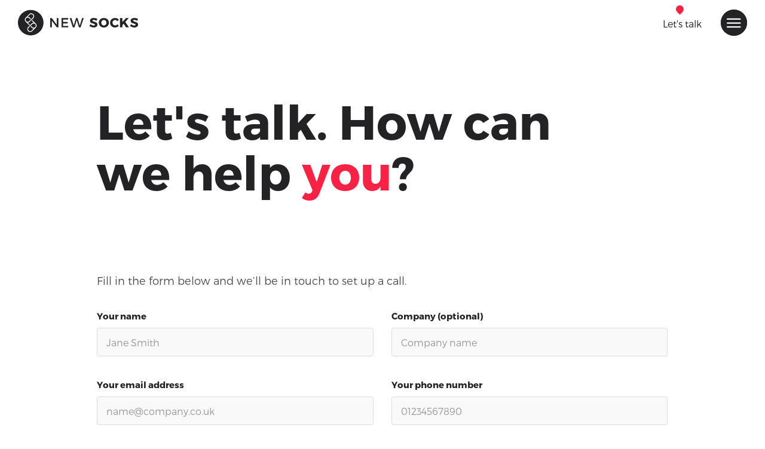

--- FILE ---
content_type: text/html
request_url: https://www.newsocksmedia.co.uk/contact
body_size: 6250
content:
<!DOCTYPE html><!-- Last Published: Tue Jan 02 2024 09:27:09 GMT+0000 (Coordinated Universal Time) --><html data-wf-domain="www.newsocksmedia.co.uk" data-wf-page="5de0fce25f17627f84254623" data-wf-site="5dd6a15e8bbffc66b6c8244c" lang="en"><head><meta charset="utf-8"/><title>Contact Us | Digital Product Agency | New Socks Media</title><meta content="A Milton Keynes based agency waiting to hear from you about creative design, software development, marketing and branding." name="description"/><meta content="Contact Us | Digital Product Agency | New Socks Media" property="og:title"/><meta content="A Milton Keynes based agency waiting to hear from you about creative design, software development, marketing and branding." property="og:description"/><meta content="https://cdn.prod.website-files.com/5dd6a15e8bbffc66b6c8244c/5e383d0a121267486ccda63c_Contact.jpg" property="og:image"/><meta content="Contact Us | Digital Product Agency | New Socks Media" property="twitter:title"/><meta content="A Milton Keynes based agency waiting to hear from you about creative design, software development, marketing and branding." property="twitter:description"/><meta content="https://cdn.prod.website-files.com/5dd6a15e8bbffc66b6c8244c/5e383d0a121267486ccda63c_Contact.jpg" property="twitter:image"/><meta property="og:type" content="website"/><meta content="summary_large_image" name="twitter:card"/><meta content="width=device-width, initial-scale=1" name="viewport"/><meta content="wTMm2RbV_reUcGH6o7yV4tqsSqUH_QX9jesYjlLpc0s" name="google-site-verification"/><link href="https://assets-global.website-files.com/5dd6a15e8bbffc66b6c8244c/css/newsocksmedia.webflow.50423ad68.min.css" rel="stylesheet" type="text/css"/><style>@media (min-width:992px) {html.w-mod-js:not(.w-mod-ix) [data-w-id="d29f7167-c166-c448-b893-f24bbc9d2d4f"] {color:rgb(35,35,37);}html.w-mod-js:not(.w-mod-ix) [data-w-id="56ff88a4-77c2-5514-d848-143cb27a0e69"] {opacity:0;}}@media (max-width:991px) and (min-width:768px) {html.w-mod-js:not(.w-mod-ix) [data-w-id="d29f7167-c166-c448-b893-f24bbc9d2d4f"] {color:rgb(35,35,37);}html.w-mod-js:not(.w-mod-ix) [data-w-id="56ff88a4-77c2-5514-d848-143cb27a0e69"] {opacity:0;}}@media (max-width:767px) and (min-width:480px) {html.w-mod-js:not(.w-mod-ix) [data-w-id="d29f7167-c166-c448-b893-f24bbc9d2d4f"] {color:rgb(35,35,37);}html.w-mod-js:not(.w-mod-ix) [data-w-id="56ff88a4-77c2-5514-d848-143cb27a0e69"] {opacity:0;}}</style><link href="https://fonts.googleapis.com" rel="preconnect"/><link href="https://fonts.gstatic.com" rel="preconnect" crossorigin="anonymous"/><script src="https://ajax.googleapis.com/ajax/libs/webfont/1.6.26/webfont.js" type="text/javascript"></script><script type="text/javascript">WebFont.load({  google: {    families: ["Lato:100,100italic,300,300italic,400,400italic,700,700italic,900,900italic","Open Sans:300,300italic,400,400italic,600,600italic,700,700italic,800,800italic","Ubuntu:300,300italic,400,400italic,500,500italic,700,700italic","Average:regular","Khula:regular,800","Space Grotesk:300,regular,500,600,700:latin,latin-ext,vietnamese","DM Sans:regular,500,700","Martian Mono:300,regular,500,700","Rubik:regular,500,700"]  }});</script><script type="text/javascript">!function(o,c){var n=c.documentElement,t=" w-mod-";n.className+=t+"js",("ontouchstart"in o||o.DocumentTouch&&c instanceof DocumentTouch)&&(n.className+=t+"touch")}(window,document);</script><link href="https://cdn.prod.website-files.com/5dd6a15e8bbffc66b6c8244c/5e282c73612211babe5804aa_new-socks-favicon.png" rel="shortcut icon" type="image/x-icon"/><link href="https://cdn.prod.website-files.com/5dd6a15e8bbffc66b6c8244c/5e282cc4bdeaef7130bbb0be_new-socks-webclip.png" rel="apple-touch-icon"/><link href="https://newsocksmedia.co.uk/contact" rel="canonical"/><script async="" src="https://www.googletagmanager.com/gtag/js?id=UA-9853148-43"></script><script type="text/javascript">window.dataLayer = window.dataLayer || [];function gtag(){dataLayer.push(arguments);}gtag('js', new Date());gtag('config', 'UA-9853148-43', {'anonymize_ip': false});</script><script src="https://www.google.com/recaptcha/api.js" type="text/javascript"></script><!-- Start of Async Drift Code -->
<script>
"use strict";

!function() {
  var t = window.driftt = window.drift = window.driftt || [];
  if (!t.init) {
    if (t.invoked) return void (window.console && console.error && console.error("Drift snippet included twice."));
    t.invoked = !0, t.methods = [ "identify", "config", "track", "reset", "debug", "show", "ping", "page", "hide", "off", "on" ], 
    t.factory = function(e) {
      return function() {
        var n = Array.prototype.slice.call(arguments);
        return n.unshift(e), t.push(n), t;
      };
    }, t.methods.forEach(function(e) {
      t[e] = t.factory(e);
    }), t.load = function(t) {
      var e = 3e5, n = Math.ceil(new Date() / e) * e, o = document.createElement("script");
      o.type = "text/javascript", o.async = !0, o.crossorigin = "anonymous", o.src = "https://js.driftt.com/include/" + n + "/" + t + ".js";
      var i = document.getElementsByTagName("script")[0];
      i.parentNode.insertBefore(o, i);
    };
  }
}();
drift.SNIPPET_VERSION = '0.3.1';
drift.load('8udkhdxm9ss5');
</script>
<!-- End of Async Drift Code -->
<style>
 ::selection {
   color: #FFF;
   background: #FA2244;
  }
  
 input[type=text],
 input[type=email],
 input[type=tel],
 textarea {   
   -webkit-appearance: none;
   -moz-appearance: none;
   appearance: none;
 }
  
 select {
   -webkit-appearance:none;
   padding: 12px 15px;
   -moz-appearance: none;
   appearance: none;
   background: url("data:image/svg+xml;utf8,<svg xmlns='http://www.w3.org/2000/svg' width='100' height='48' fill='%232325'><polygon points='0,0 100,0 50,50'/></svg>") no-repeat;
   background-size: 12px;
   background-position: calc(100% - 15px) center;
   background-repeat: no-repeat;
   padding: 12px 15px !important;
 }
  
  .columns-4.no-padding-small.mega-menu-scroll {
   -ms-overflow-style: none;
  }

  .columns-4.no-padding-small.mega-menu-scroll::-webkit-scrollbar {
    display: none;
  }
  
 @media screen and (max-width: 1860px) {
   .h1-centre.absolute.shadow.white.huge {
     line-height: 0.9;
   }
   strong.image-call-out {
     font-size: 0.8em;
   }
 }
 @media screen and (max-width: 1460px) {
   .h1-centre.absolute.shadow.white.huge {
     line-height: 0.7;
   }
   strong.image-call-out {
     font-size: 0.6em;
   }
 }
</style><link rel="canonical" href="https://www.newsocksmedia.co.uk/contact"></head><body><div class="nav-full-screen"><div class="nav-menu-links"><div class="columns-4 no-padding-small mega-menu-scroll w-row"><div class="collumn-one w-clearfix w-col w-col-4"><a data-w-id="2dbbfd7d-0648-0a3f-604f-0f43a2c55112" href="/work-1" class="nav-link-full xlarge">Work.</a><a data-w-id="2dbbfd7d-0648-0a3f-604f-0f43a2c55115" href="/services" class="nav-link-full xlarge">Services.</a><a data-w-id="2dbbfd7d-0648-0a3f-604f-0f43a2c5511b" href="/about" class="nav-link-full xlarge">About.</a><a data-w-id="2dbbfd7d-0648-0a3f-604f-0f43a2c5511e" href="/contact" aria-current="page" class="nav-link-full xlarge w--current">Contact.</a><div class="spacer-small larger-on-tablet"></div><div class="div-block-22 w-clearfix"><div class="div-block-21 padding-bottom-small"><a href="https://twitter.com/newsocksmedia" target="_blank" class="social-container twitter w-inline-block"></a><a href="https://www.linkedin.com/company/new-socks-media/" target="_blank" class="social-container linkedin w-inline-block"></a><a href="https://www.instagram.com/newsocksmedia/" target="_blank" class="social-container insta w-inline-block"></a><a href="https://www.facebook.com/newsocksmedia/" target="_blank" class="social-container facebook w-inline-block"></a><a href="https://dribbble.com/newsocksmedia" target="_blank" class="social-container dribbble w-inline-block"></a><a href="https://www.behance.net/newsocksmedia" target="_blank" class="social-container behance w-inline-block"></a><a href="https://www.youtube.com/channel/UC_5TEo9hfaRGJtfv6LlxlBQ" target="_blank" class="social-container youtube w-inline-block"></a></div></div></div><div class="collumn-two padding-left-40 w-col w-col-4"><h3 class="h3 white">Strategy.</h3><div class="spacer-20"></div><a href="/design-sprints" class="mega-menu-link">Design Sprints</a><a href="/design-sprint-programme" class="mega-menu-link">Design Sprint programme</a><a href="/new-digital-ventures" class="mega-menu-link">Validating New Ventures</a><div class="spacer-medium larger-on-small"></div><h3 class="h3 white">Events.</h3><div class="spacer-20"></div><a href="/events" class="mega-menu-link">Sketch Milton Keynes</a></div><div class="padding-left-40 w-col w-col-4"><h3 class="h3 white">Delivery.</h3><div class="spacer-20"></div><a href="/services-2/design-systems" class="mega-menu-link">Design Systems</a><a href="/services-2/design" class="mega-menu-link">Product Design</a><a href="/services-2/development" class="mega-menu-link">Product Development</a><div class="spacer-medium larger-on-small"></div><h3 class="h3 white">Insights.</h3><div class="spacer-20"></div><a href="/new-socks-blog/blog" class="mega-menu-link">Blog</a></div></div></div><a href="#" class="w-inline-block"><img src="https://cdn.prod.website-files.com/5dd6a15e8bbffc66b6c8244c/5de1457a3719a1145fd941df_New-Socks-Logo-White.svg" data-w-id="2dbbfd7d-0648-0a3f-604f-0f43a2c55133" alt="" class="nav-full-logo"/></a><img src="https://cdn.prod.website-files.com/5dd6a15e8bbffc66b6c8244c/5de1447059d27b12c5170cb7_menu-close-white.svg" data-w-id="2dbbfd7d-0648-0a3f-604f-0f43a2c55134" alt="" class="nav-close"/></div><div data-animation="default" class="navbar-2 w-nav" data-easing2="ease-out" data-easing="ease-in" data-collapse="medium" data-ix="new-interaction" data-w-id="6893ae35-067c-9ee1-fdc2-89c7e358d351" role="banner" data-duration="400"><div class="container-2 w-container"><div class="div-block-10 show-desktop-only"><div data-w-id="2af4561b-5966-d38b-e14e-b07327c6c12f" class="div-relative"><img src="https://cdn.prod.website-files.com/5dd6a15e8bbffc66b6c8244c/5de14e075f1762493128e2b3_menu-open.svg" alt="" class="image-10"/><img src="https://cdn.prod.website-files.com/5dd6a15e8bbffc66b6c8244c/5de14e075f1762493128e2b3_menu-open.svg" alt="New Socks Mega Menu" data-w-id="a5a7c458-82ea-5311-4c6e-341faa039a55" class="image-10"/></div></div><a href="/" class="brand w-nav-brand"><img src="https://cdn.prod.website-files.com/5dd6a15e8bbffc66b6c8244c/5ddd0cbad52c2f7eafc843af_New-Socks-Icon.svg" alt="New Socks Media Logo" class="image-9"/></a><a href="/" class="w-inline-block"><div class="logo-text-container"><img src="https://cdn.prod.website-files.com/5dd6a15e8bbffc66b6c8244c/5ddd24f2965f2415cd923d3e_New-Socks-Logo-N.svg" alt="N" data-w-id="382ea4b4-76d1-c309-c406-42224b5bc86e" class="logo-letter"/><img src="https://cdn.prod.website-files.com/5dd6a15e8bbffc66b6c8244c/5ddd24f20169080ad4ba7fd5_New-Socks-Logo-E.svg" alt="E" data-w-id="da4e1195-ee86-1414-38cd-8042bad21227" class="logo-letter small-margin"/><img src="https://cdn.prod.website-files.com/5dd6a15e8bbffc66b6c8244c/5ddd24f379f3f9a394cf1e1d_New-Socks-Logo-W.svg" alt="W" data-w-id="36c5d09c-73fe-0b6c-1e49-e5e41bf0ec76" class="logo-letter large-margin"/><img src="https://cdn.prod.website-files.com/5dd6a15e8bbffc66b6c8244c/5ddd24f3d52c2f1ca8c8f244_New-Socks-Logo-S.svg" alt="S" data-w-id="fb28c563-33b2-bc7e-2364-c91292e97fc9" class="logo-letter small-margin"/><img src="https://cdn.prod.website-files.com/5dd6a15e8bbffc66b6c8244c/5ddd24f2211193844514d946_New-Socks-Logo-O.svg" alt="O" data-w-id="d53eff68-d107-047f-72a3-ee5f77c3c21c" class="logo-letter small-margin"/><img src="https://cdn.prod.website-files.com/5dd6a15e8bbffc66b6c8244c/5ddd24f1016908118eba7fd3_New-Socks-Logo-C.svg" alt="C" data-w-id="94df8679-76f0-061f-a235-452bf292741d" class="logo-letter small-margin"/><img src="https://cdn.prod.website-files.com/5dd6a15e8bbffc66b6c8244c/5ddd24f2eb72505d1ed2b3cc_New-Socks-Logo-K.svg" alt="K" data-w-id="860cb787-7c5d-39e4-6971-934d3b1b57a3" class="logo-letter small-margin"/><img src="https://cdn.prod.website-files.com/5dd6a15e8bbffc66b6c8244c/5ddd24f3d52c2f1ca8c8f244_New-Socks-Logo-S.svg" alt="S" width="15" data-w-id="d3a2c7e7-144e-2ce6-86a5-2ae955072ef1" class="logo-letter"/></div></a><nav role="navigation" class="nav-menu w-nav-menu"><a href="/contact" data-w-id="83e2acd0-0f72-d447-03b4-bc1b0357bae5" aria-current="page" class="nav-link w-nav-link w--current">Let&#x27;s talk</a></nav></div></div><div class="section-160 larger"><div class="column-container no-padding-small"><div class="w-row"><div class="column-no-height w-col w-col-1"></div><div class="column-17 w-col w-col-8"><h1 data-w-id="56ff88a4-77c2-5514-d848-143cb27a0e69" class="h1-left show-for-small large-on-small">Let&#x27;s talk. How can we help <span data-w-id="d29f7167-c166-c448-b893-f24bbc9d2d4f">you</span>?</h1></div><div class="column-no-height w-col w-col-3"></div></div></div><div class="spacer-100 smaller"></div><div class="column-container no-padding-small"><div class="w-row"><div class="column-no-height w-col w-col-1"></div><div class="column-16 w-col w-col-10"><div class="paragraph">Fill in the form below and we’ll be in touch to set up a call.</div></div><div class="column-no-height w-col w-col-1"></div></div></div><div class="spacer-medium"></div><div class="column-container no-padding-small"><div class="w-row"><div class="column-no-height w-col w-col-1"></div><div class="no-padding-medium w-col w-col-10"><div class="form-block no-margin-medium w-form"><form id="email-form" name="email-form" data-name="Email Form" method="get" data-wf-page-id="5de0fce25f17627f84254623" data-wf-element-id="df8a7fee-2c50-d14e-0275-9450ff0bfe3c"><div class="form-block-left"><label for="name-2" class="field-label">Your name</label><input class="text-field w-input" maxlength="256" name="name-2" data-name="Name 2" placeholder="Jane Smith" type="text" id="name-2" required=""/></div><div class="form-block-right"><label for="Company-2" class="field-label">Company (optional)</label><input class="text-field w-input" maxlength="256" name="Company-2" data-name="Company 2" placeholder="Company name" type="text" id="Company-2"/></div><div class="form-block-left"><label for="Email-2" class="field-label">Your email address</label><input class="text-field w-input" maxlength="256" name="Email-2" data-name="Email 2" placeholder="name@company.co.uk" type="email" id="Email-2" required=""/></div><div class="form-block-right"><label for="Phone-3" class="field-label">Your phone number</label><input class="text-field w-input" maxlength="256" name="Phone-2" data-name="Phone 2" placeholder="01234567890" type="tel" id="Phone-2" required=""/></div><label for="About-the-project-2" class="field-label"><strong>Please give us some information about your project</strong></label><textarea data-name="About The Project 2" maxlength="5000" id="About-the-project-2" name="About-the-project-2" required="" placeholder="" class="textarea w-input"></textarea><input type="submit" data-wait="Sending..." data-w-id="df8a7fee-2c50-d14e-0275-9450ff0bfe51" class="primary-button w-button" value="Send"/></form><div class="success-message w-form-done"><div class="form-success">Thank you! Your submission has been received!</div></div><div class="error-message w-form-fail"><div class="form-error">Oops! Something went wrong while submitting the form.</div></div></div></div><div class="column-no-height w-col w-col-1"></div></div></div></div><div class="spacer-160"></div><div data-w-id="5c44324c-05d6-f861-180c-223fe7c8781e" class="section-no-padding"><div class="container-fluid relative"><img src="https://cdn.prod.website-files.com/5dd6a15e8bbffc66b6c8244c/5de7da8ddd80e649ba8d1d7f_MiltonKeynes.jpg" alt="Milton Keynes Central" sizes="(max-width: 479px) 100vw, (max-width: 991px) 96vw, (max-width: 1279px) 92vw, (max-width: 1439px) 93vw, (max-width: 1919px) 95vw, (max-width: 2500px) 96vw, 2400px" srcset="https://assets-global.website-files.com/5dd6a15e8bbffc66b6c8244c/5de7da8ddd80e649ba8d1d7f_MiltonKeynes-p-500.jpeg 500w, https://assets-global.website-files.com/5dd6a15e8bbffc66b6c8244c/5de7da8ddd80e649ba8d1d7f_MiltonKeynes-p-800.jpeg 800w, https://assets-global.website-files.com/5dd6a15e8bbffc66b6c8244c/5de7da8ddd80e649ba8d1d7f_MiltonKeynes-p-1080.jpeg 1080w, https://assets-global.website-files.com/5dd6a15e8bbffc66b6c8244c/5de7da8ddd80e649ba8d1d7f_MiltonKeynes-p-1600.jpeg 1600w, https://assets-global.website-files.com/5dd6a15e8bbffc66b6c8244c/5de7da8ddd80e649ba8d1d7f_MiltonKeynes-p-2000.jpeg 2000w, https://assets-global.website-files.com/5dd6a15e8bbffc66b6c8244c/5de7da8ddd80e649ba8d1d7f_MiltonKeynes.jpg 2400w"/><img src="https://cdn.prod.website-files.com/5dd6a15e8bbffc66b6c8244c/5dd7c9c8be267044892fb02c_icn-development.svg" alt="Contact us pin" data-w-id="f831d225-fdf8-163e-1bb5-5407ec0e679a" class="absolute-centred contact-pin"/><div data-w-id="08cd6ca9-3fdb-e916-937a-f39daaaf5081" class="absolute-centred h2-centre white smaller">Come and<br/>say hello!</div></div></div><div data-w-id="f137f3d8-0b8c-ebba-a13b-b84a25e15bea" class="section-120 padding-on-small"><div class="column-container"><div class="w-row"><div class="collumn-one w-col w-col-6 w-col-medium-6 w-col-small-6 w-col-tiny-tiny-stack"><h3 class="h3 smaller">New Socks Media,<br/>289 Witan Gate,<br/>Milton Keynes,<br/>MK9 1EH</h3></div><div class="collumn-two w-col w-col-6 w-col-medium-6 w-col-small-6 w-col-tiny-tiny-stack"><a href="tel:+441908973983" class="link w-clearfix"><strong class="h3 smaller right left-on-small">01908 973 983</strong></a><a href="mailto:hello@newsocksmedia.co.uk" class="w-clearfix"><strong class="h3 smaller right left-on-small">hello@newsocksmedia.co.uk</strong></a></div></div><div class="spacer-huge"></div></div></div><footer class="footer"><div class="column-container no-padding-medium"><div class="w-row"><div class="collumn-one w-col w-col-6"><div><img src="https://cdn.prod.website-files.com/5dd6a15e8bbffc66b6c8244c/5ddbc498578bab2f1e2c9ffc_newsocks-logo-white.svg" alt="New Socks Media Logo white" class="image-6"/><div class="spacer-medium"></div><h4 class="heading h2 white">We believe in<br/>collaboration.</h4><div class="spacer-large larger-on-small"></div></div></div><div class="collumn-two w-col w-col-6"><div class="div-block-26 margin-top-large"><h1 class="h5-white">Explore</h1><div class="spacer-medium"></div><div class="w-clearfix"><a href="/work" class="footer-link-primary margin-bottom-20">Work</a><a href="/services" class="footer-link-primary margin-bottom-20">Services</a><a href="/design-sprints" class="footer-link-primary margin-bottom-20">Design Sprints</a><a href="/events" class="footer-link-primary margin-bottom-20">Events</a><a href="/about" class="footer-link-primary margin-bottom-20">About</a><a href="/contact" aria-current="page" class="footer-link-primary margin-bottom-20 w--current">Contact</a></div><div class="spacer-medium"></div></div></div></div><div class="w-row"><div class="collumn-one w-col w-col-6"><div><div class="w-clearfix"><a href="https://twitter.com/newsocksmedia" target="_blank" class="link-block left twitter w-inline-block"></a><a href="https://www.linkedin.com/company/new-socks-media/" target="_blank" class="link-block left linkedin w-inline-block"></a><a href="https://www.facebook.com/newsocksmedia/" target="_blank" class="link-block left facebook w-inline-block"></a><a href="https://www.instagram.com/newsocksmedia/" target="_blank" class="link-block left insta w-inline-block"></a><a href="https://dribbble.com/newsocksmedia" target="_blank" class="link-block left dribbble w-inline-block"></a><a href="https://www.behance.net/NewSocksMedia" target="_blank" class="link-block left behance w-inline-block"></a><a href="https://www.youtube.com/channel/UC_5TEo9hfaRGJtfv6LlxlBQ" target="_blank" class="link-block left youtube w-inline-block"></a></div><div class="spacer-large"></div></div></div><div class="collumn-two w-col w-col-6"><div class="div-block-25 w-clearfix"><a href="mailto:hello@newsocksmedia.co.uk" class="footer-link-primary">hello@newsocksmedia.co.uk</a><a href="tel:+441908973983" class="footer-link-primary no-margin">01908 973 983</a></div><div class="div-block-24"><div class="spacer-xsmall"></div><div class="paragraph white block margin-bottom-4">289 Witan Gate, Milton Keynes, MK9 1EJ</div></div></div></div></div><div class="column-container no-padding-medium"><div><div class="w-clearfix"><a href="/privacy-policy" class="footer-link-secondary">Privacy Policy</a><div class="paragraph white small no-margin">All rights reserved © 2020 </div></div></div></div></footer><script src="https://d3e54v103j8qbb.cloudfront.net/js/jquery-3.5.1.min.dc5e7f18c8.js?site=5dd6a15e8bbffc66b6c8244c" type="text/javascript" integrity="sha256-9/aliU8dGd2tb6OSsuzixeV4y/faTqgFtohetphbbj0=" crossorigin="anonymous"></script><script src="https://assets-global.website-files.com/5dd6a15e8bbffc66b6c8244c/js/webflow.c868b9f4e.js" type="text/javascript"></script></body></html>

--- FILE ---
content_type: text/css
request_url: https://assets-global.website-files.com/5dd6a15e8bbffc66b6c8244c/css/newsocksmedia.webflow.50423ad68.min.css
body_size: 29783
content:
html{-ms-text-size-adjust:100%;-webkit-text-size-adjust:100%;font-family:sans-serif}body{margin:0}article,aside,details,figcaption,figure,footer,header,hgroup,main,menu,nav,section,summary{display:block}audio,canvas,progress,video{vertical-align:baseline;display:inline-block}audio:not([controls]){height:0;display:none}[hidden],template{display:none}a{background-color:transparent}a:active,a:hover{outline:0}abbr[title]{border-bottom:1px dotted}b,strong{font-weight:700}dfn{font-style:italic}h1{margin:.67em 0;font-size:2em}mark{color:#000;background:#ff0}small{font-size:80%}sub,sup{vertical-align:baseline;font-size:75%;line-height:0;position:relative}sup{top:-.5em}sub{bottom:-.25em}img{border:0}svg:not(:root){overflow:hidden}figure{margin:1em 40px}hr{box-sizing:content-box;height:0}pre{overflow:auto}code,kbd,pre,samp{font-family:monospace;font-size:1em}button,input,optgroup,select,textarea{color:inherit;font:inherit;margin:0}button{overflow:visible}button,select{text-transform:none}button,html input[type=button],input[type=reset]{-webkit-appearance:button;cursor:pointer}button[disabled],html input[disabled]{cursor:default}button::-moz-focus-inner,input::-moz-focus-inner{border:0;padding:0}input{line-height:normal}input[type=checkbox],input[type=radio]{box-sizing:border-box;padding:0}input[type=number]::-webkit-inner-spin-button,input[type=number]::-webkit-outer-spin-button{height:auto}input[type=search]{-webkit-appearance:none}input[type=search]::-webkit-search-cancel-button,input[type=search]::-webkit-search-decoration{-webkit-appearance:none}fieldset{border:1px solid silver;margin:0 2px;padding:.35em .625em .75em}legend{border:0;padding:0}textarea{overflow:auto}optgroup{font-weight:700}table{border-collapse:collapse;border-spacing:0}td,th{padding:0}@font-face{font-family:webflow-icons;src:url([data-uri])format("truetype");font-weight:400;font-style:normal}[class^=w-icon-],[class*=\ w-icon-]{speak:none;font-variant:normal;text-transform:none;-webkit-font-smoothing:antialiased;-moz-osx-font-smoothing:grayscale;font-style:normal;font-weight:400;line-height:1;font-family:webflow-icons!important}.w-icon-slider-right:before{content:""}.w-icon-slider-left:before{content:""}.w-icon-nav-menu:before{content:""}.w-icon-arrow-down:before,.w-icon-dropdown-toggle:before{content:""}.w-icon-file-upload-remove:before{content:""}.w-icon-file-upload-icon:before{content:""}*{box-sizing:border-box}html{height:100%}body{min-height:100%;color:#333;background-color:#fff;margin:0;font-family:Arial,sans-serif;font-size:14px;line-height:20px}img{max-width:100%;vertical-align:middle;display:inline-block}html.w-mod-touch *{background-attachment:scroll!important}.w-block{display:block}.w-inline-block{max-width:100%;display:inline-block}.w-clearfix:before,.w-clearfix:after{content:" ";grid-area:1/1/2/2;display:table}.w-clearfix:after{clear:both}.w-hidden{display:none}.w-button{color:#fff;line-height:inherit;cursor:pointer;background-color:#3898ec;border:0;border-radius:0;padding:9px 15px;text-decoration:none;display:inline-block}input.w-button{-webkit-appearance:button}html[data-w-dynpage] [data-w-cloak]{color:transparent!important}.w-code-block{margin:unset}.w-webflow-badge,.w-webflow-badge *{z-index:auto;visibility:visible;box-sizing:border-box;width:auto;height:auto;max-height:none;max-width:none;min-height:0;min-width:0;float:none;clear:none;box-shadow:none;opacity:1;direction:ltr;font-family:inherit;font-weight:inherit;color:inherit;font-size:inherit;line-height:inherit;font-style:inherit;font-variant:inherit;text-align:inherit;letter-spacing:inherit;-webkit-text-decoration:inherit;text-decoration:inherit;text-indent:0;text-transform:inherit;text-shadow:none;font-smoothing:auto;vertical-align:baseline;cursor:inherit;white-space:inherit;word-break:normal;word-spacing:normal;word-wrap:normal;background:0 0;border:0 transparent;border-radius:0;margin:0;padding:0;list-style-type:disc;transition:none;display:block;position:static;top:auto;bottom:auto;left:auto;right:auto;overflow:visible;transform:none}.w-webflow-badge{white-space:nowrap;cursor:pointer;box-shadow:0 0 0 1px rgba(0,0,0,.1),0 1px 3px rgba(0,0,0,.1);visibility:visible!important;z-index:2147483647!important;color:#aaadb0!important;opacity:1!important;width:auto!important;height:auto!important;background-color:#fff!important;border-radius:3px!important;margin:0!important;padding:6px!important;font-size:12px!important;line-height:14px!important;text-decoration:none!important;display:inline-block!important;position:fixed!important;top:auto!important;bottom:12px!important;left:auto!important;right:12px!important;overflow:visible!important;transform:none!important}.w-webflow-badge>img{visibility:visible!important;opacity:1!important;vertical-align:middle!important;display:inline-block!important}h1,h2,h3,h4,h5,h6{margin-bottom:10px;font-weight:700}h1{margin-top:20px;font-size:38px;line-height:44px}h2{margin-top:20px;font-size:32px;line-height:36px}h3{margin-top:20px;font-size:24px;line-height:30px}h4{margin-top:10px;font-size:18px;line-height:24px}h5{margin-top:10px;font-size:14px;line-height:20px}h6{margin-top:10px;font-size:12px;line-height:18px}p{margin-top:0;margin-bottom:10px}blockquote{border-left:5px solid #e2e2e2;margin:0 0 10px;padding:10px 20px;font-size:18px;line-height:22px}figure{margin:0 0 10px}figcaption{text-align:center;margin-top:5px}ul,ol{margin-top:0;margin-bottom:10px;padding-left:40px}.w-list-unstyled{padding-left:0;list-style:none}.w-embed:before,.w-embed:after{content:" ";grid-area:1/1/2/2;display:table}.w-embed:after{clear:both}.w-video{width:100%;padding:0;position:relative}.w-video iframe,.w-video object,.w-video embed{width:100%;height:100%;border:none;position:absolute;top:0;left:0}fieldset{border:0;margin:0;padding:0}button,[type=button],[type=reset]{cursor:pointer;-webkit-appearance:button;border:0}.w-form{margin:0 0 15px}.w-form-done{text-align:center;background-color:#ddd;padding:20px;display:none}.w-form-fail{background-color:#ffdede;margin-top:10px;padding:10px;display:none}label{margin-bottom:5px;font-weight:700;display:block}.w-input,.w-select{width:100%;height:38px;color:#333;vertical-align:middle;background-color:#fff;border:1px solid #ccc;margin-bottom:10px;padding:8px 12px;font-size:14px;line-height:1.42857;display:block}.w-input:-moz-placeholder,.w-select:-moz-placeholder{color:#999}.w-input::-moz-placeholder,.w-select::-moz-placeholder{color:#999;opacity:1}.w-input::-webkit-input-placeholder,.w-select::-webkit-input-placeholder{color:#999}.w-input:focus,.w-select:focus{border-color:#3898ec;outline:0}.w-input[disabled],.w-select[disabled],.w-input[readonly],.w-select[readonly],fieldset[disabled] .w-input,fieldset[disabled] .w-select{cursor:not-allowed}.w-input[disabled]:not(.w-input-disabled),.w-select[disabled]:not(.w-input-disabled),.w-input[readonly],.w-select[readonly],fieldset[disabled]:not(.w-input-disabled) .w-input,fieldset[disabled]:not(.w-input-disabled) .w-select{background-color:#eee}textarea.w-input,textarea.w-select{height:auto}.w-select{background-color:#f3f3f3}.w-select[multiple]{height:auto}.w-form-label{cursor:pointer;margin-bottom:0;font-weight:400;display:inline-block}.w-radio{margin-bottom:5px;padding-left:20px;display:block}.w-radio:before,.w-radio:after{content:" ";grid-area:1/1/2/2;display:table}.w-radio:after{clear:both}.w-radio-input{float:left;margin:3px 0 0 -20px;line-height:normal}.w-file-upload{margin-bottom:10px;display:block}.w-file-upload-input{width:.1px;height:.1px;opacity:0;z-index:-100;position:absolute;overflow:hidden}.w-file-upload-default,.w-file-upload-uploading,.w-file-upload-success{color:#333;display:inline-block}.w-file-upload-error{margin-top:10px;display:block}.w-file-upload-default.w-hidden,.w-file-upload-uploading.w-hidden,.w-file-upload-error.w-hidden,.w-file-upload-success.w-hidden{display:none}.w-file-upload-uploading-btn{cursor:pointer;background-color:#fafafa;border:1px solid #ccc;margin:0;padding:8px 12px;font-size:14px;font-weight:400;display:flex}.w-file-upload-file{background-color:#fafafa;border:1px solid #ccc;flex-grow:1;justify-content:space-between;margin:0;padding:8px 9px 8px 11px;display:flex}.w-file-upload-file-name{font-size:14px;font-weight:400;display:block}.w-file-remove-link{width:auto;height:auto;cursor:pointer;margin-top:3px;margin-left:10px;padding:3px;display:block}.w-icon-file-upload-remove{margin:auto;font-size:10px}.w-file-upload-error-msg{color:#ea384c;padding:2px 0;display:inline-block}.w-file-upload-info{padding:0 12px;line-height:38px;display:inline-block}.w-file-upload-label{cursor:pointer;background-color:#fafafa;border:1px solid #ccc;margin:0;padding:8px 12px;font-size:14px;font-weight:400;display:inline-block}.w-icon-file-upload-icon,.w-icon-file-upload-uploading{width:20px;margin-right:8px;display:inline-block}.w-icon-file-upload-uploading{height:20px}.w-container{max-width:940px;margin-left:auto;margin-right:auto}.w-container:before,.w-container:after{content:" ";grid-area:1/1/2/2;display:table}.w-container:after{clear:both}.w-container .w-row{margin-left:-10px;margin-right:-10px}.w-row:before,.w-row:after{content:" ";grid-area:1/1/2/2;display:table}.w-row:after{clear:both}.w-row .w-row{margin-left:0;margin-right:0}.w-col{float:left;width:100%;min-height:1px;padding-left:10px;padding-right:10px;position:relative}.w-col .w-col{padding-left:0;padding-right:0}.w-col-1{width:8.33333%}.w-col-2{width:16.6667%}.w-col-3{width:25%}.w-col-4{width:33.3333%}.w-col-5{width:41.6667%}.w-col-6{width:50%}.w-col-7{width:58.3333%}.w-col-8{width:66.6667%}.w-col-9{width:75%}.w-col-10{width:83.3333%}.w-col-11{width:91.6667%}.w-col-12{width:100%}.w-hidden-main{display:none!important}@media screen and (max-width:991px){.w-container{max-width:728px}.w-hidden-main{display:inherit!important}.w-hidden-medium{display:none!important}.w-col-medium-1{width:8.33333%}.w-col-medium-2{width:16.6667%}.w-col-medium-3{width:25%}.w-col-medium-4{width:33.3333%}.w-col-medium-5{width:41.6667%}.w-col-medium-6{width:50%}.w-col-medium-7{width:58.3333%}.w-col-medium-8{width:66.6667%}.w-col-medium-9{width:75%}.w-col-medium-10{width:83.3333%}.w-col-medium-11{width:91.6667%}.w-col-medium-12{width:100%}.w-col-stack{width:100%;left:auto;right:auto}}@media screen and (max-width:767px){.w-hidden-main,.w-hidden-medium{display:inherit!important}.w-hidden-small{display:none!important}.w-row,.w-container .w-row{margin-left:0;margin-right:0}.w-col{width:100%;left:auto;right:auto}.w-col-small-1{width:8.33333%}.w-col-small-2{width:16.6667%}.w-col-small-3{width:25%}.w-col-small-4{width:33.3333%}.w-col-small-5{width:41.6667%}.w-col-small-6{width:50%}.w-col-small-7{width:58.3333%}.w-col-small-8{width:66.6667%}.w-col-small-9{width:75%}.w-col-small-10{width:83.3333%}.w-col-small-11{width:91.6667%}.w-col-small-12{width:100%}}@media screen and (max-width:479px){.w-container{max-width:none}.w-hidden-main,.w-hidden-medium,.w-hidden-small{display:inherit!important}.w-hidden-tiny{display:none!important}.w-col{width:100%}.w-col-tiny-1{width:8.33333%}.w-col-tiny-2{width:16.6667%}.w-col-tiny-3{width:25%}.w-col-tiny-4{width:33.3333%}.w-col-tiny-5{width:41.6667%}.w-col-tiny-6{width:50%}.w-col-tiny-7{width:58.3333%}.w-col-tiny-8{width:66.6667%}.w-col-tiny-9{width:75%}.w-col-tiny-10{width:83.3333%}.w-col-tiny-11{width:91.6667%}.w-col-tiny-12{width:100%}}.w-widget{position:relative}.w-widget-map{width:100%;height:400px}.w-widget-map label{width:auto;display:inline}.w-widget-map img{max-width:inherit}.w-widget-map .gm-style-iw{text-align:center}.w-widget-map .gm-style-iw>button{display:none!important}.w-widget-twitter{overflow:hidden}.w-widget-twitter-count-shim{vertical-align:top;width:28px;height:20px;text-align:center;background:#fff;border:1px solid #758696;border-radius:3px;display:inline-block;position:relative}.w-widget-twitter-count-shim *{pointer-events:none;-webkit-user-select:none;-ms-user-select:none;user-select:none}.w-widget-twitter-count-shim .w-widget-twitter-count-inner{text-align:center;color:#999;font-family:serif;font-size:15px;line-height:12px;position:relative}.w-widget-twitter-count-shim .w-widget-twitter-count-clear{display:block;position:relative}.w-widget-twitter-count-shim.w--large{width:36px;height:28px}.w-widget-twitter-count-shim.w--large .w-widget-twitter-count-inner{font-size:18px;line-height:18px}.w-widget-twitter-count-shim:not(.w--vertical){margin-left:5px;margin-right:8px}.w-widget-twitter-count-shim:not(.w--vertical).w--large{margin-left:6px}.w-widget-twitter-count-shim:not(.w--vertical):before,.w-widget-twitter-count-shim:not(.w--vertical):after{content:" ";height:0;width:0;pointer-events:none;border:solid transparent;position:absolute;top:50%;left:0}.w-widget-twitter-count-shim:not(.w--vertical):before{border-width:4px;border-color:rgba(117,134,150,0) #5d6c7b rgba(117,134,150,0) rgba(117,134,150,0);margin-top:-4px;margin-left:-9px}.w-widget-twitter-count-shim:not(.w--vertical).w--large:before{border-width:5px;margin-top:-5px;margin-left:-10px}.w-widget-twitter-count-shim:not(.w--vertical):after{border-width:4px;border-color:rgba(255,255,255,0) #fff rgba(255,255,255,0) rgba(255,255,255,0);margin-top:-4px;margin-left:-8px}.w-widget-twitter-count-shim:not(.w--vertical).w--large:after{border-width:5px;margin-top:-5px;margin-left:-9px}.w-widget-twitter-count-shim.w--vertical{width:61px;height:33px;margin-bottom:8px}.w-widget-twitter-count-shim.w--vertical:before,.w-widget-twitter-count-shim.w--vertical:after{content:" ";height:0;width:0;pointer-events:none;border:solid transparent;position:absolute;top:100%;left:50%}.w-widget-twitter-count-shim.w--vertical:before{border-width:5px;border-color:#5d6c7b rgba(117,134,150,0) rgba(117,134,150,0);margin-left:-5px}.w-widget-twitter-count-shim.w--vertical:after{border-width:4px;border-color:#fff rgba(255,255,255,0) rgba(255,255,255,0);margin-left:-4px}.w-widget-twitter-count-shim.w--vertical .w-widget-twitter-count-inner{font-size:18px;line-height:22px}.w-widget-twitter-count-shim.w--vertical.w--large{width:76px}.w-background-video{height:500px;color:#fff;position:relative;overflow:hidden}.w-background-video>video{width:100%;height:100%;object-fit:cover;z-index:-100;background-position:50%;background-size:cover;margin:auto;position:absolute;top:-100%;bottom:-100%;left:-100%;right:-100%}.w-background-video>video::-webkit-media-controls-start-playback-button{-webkit-appearance:none;display:none!important}.w-background-video--control{background-color:transparent;padding:0;position:absolute;bottom:1em;right:1em}.w-background-video--control>[hidden]{display:none!important}.w-slider{height:300px;text-align:center;clear:both;-webkit-tap-highlight-color:transparent;tap-highlight-color:transparent;background:#ddd;position:relative}.w-slider-mask{z-index:1;height:100%;white-space:nowrap;display:block;position:relative;left:0;right:0;overflow:hidden}.w-slide{vertical-align:top;width:100%;height:100%;white-space:normal;text-align:left;display:inline-block;position:relative}.w-slider-nav{z-index:2;height:40px;text-align:center;-webkit-tap-highlight-color:transparent;tap-highlight-color:transparent;margin:auto;padding-top:10px;position:absolute;top:auto;bottom:0;left:0;right:0}.w-slider-nav.w-round>div{border-radius:100%}.w-slider-nav.w-num>div{width:auto;height:auto;font-size:inherit;line-height:inherit;padding:.2em .5em}.w-slider-nav.w-shadow>div{box-shadow:0 0 3px rgba(51,51,51,.4)}.w-slider-nav-invert{color:#fff}.w-slider-nav-invert>div{background-color:rgba(34,34,34,.4)}.w-slider-nav-invert>div.w-active{background-color:#222}.w-slider-dot{width:1em;height:1em;cursor:pointer;background-color:rgba(255,255,255,.4);margin:0 3px .5em;transition:background-color .1s,color .1s;display:inline-block;position:relative}.w-slider-dot.w-active{background-color:#fff}.w-slider-dot:focus{outline:none;box-shadow:0 0 0 2px #fff}.w-slider-dot:focus.w-active{box-shadow:none}.w-slider-arrow-left,.w-slider-arrow-right{width:80px;cursor:pointer;color:#fff;-webkit-tap-highlight-color:transparent;tap-highlight-color:transparent;-webkit-user-select:none;-ms-user-select:none;user-select:none;margin:auto;font-size:40px;position:absolute;top:0;bottom:0;left:0;right:0;overflow:hidden}.w-slider-arrow-left [class^=w-icon-],.w-slider-arrow-right [class^=w-icon-],.w-slider-arrow-left [class*=\ w-icon-],.w-slider-arrow-right [class*=\ w-icon-]{position:absolute}.w-slider-arrow-left:focus,.w-slider-arrow-right:focus{outline:0}.w-slider-arrow-left{z-index:3;right:auto}.w-slider-arrow-right{z-index:4;left:auto}.w-icon-slider-left,.w-icon-slider-right{width:1em;height:1em;margin:auto;top:0;bottom:0;left:0;right:0}.w-slider-aria-label{clip:rect(0 0 0 0);height:1px;width:1px;border:0;margin:-1px;padding:0;position:absolute;overflow:hidden}.w-slider-force-show{display:block!important}.w-dropdown{text-align:left;z-index:900;margin-left:auto;margin-right:auto;display:inline-block;position:relative}.w-dropdown-btn,.w-dropdown-toggle,.w-dropdown-link{vertical-align:top;color:#222;text-align:left;white-space:nowrap;margin-left:auto;margin-right:auto;padding:20px;text-decoration:none;position:relative}.w-dropdown-toggle{-webkit-user-select:none;-ms-user-select:none;user-select:none;cursor:pointer;padding-right:40px;display:inline-block}.w-dropdown-toggle:focus{outline:0}.w-icon-dropdown-toggle{width:1em;height:1em;margin:auto 20px auto auto;position:absolute;top:0;bottom:0;right:0}.w-dropdown-list{min-width:100%;background:#ddd;display:none;position:absolute}.w-dropdown-list.w--open{display:block}.w-dropdown-link{color:#222;padding:10px 20px;display:block}.w-dropdown-link.w--current{color:#0082f3}.w-dropdown-link:focus{outline:0}@media screen and (max-width:767px){.w-nav-brand{padding-left:10px}}.w-lightbox-backdrop{cursor:auto;letter-spacing:normal;text-indent:0;text-shadow:none;text-transform:none;visibility:visible;white-space:normal;word-break:normal;word-spacing:normal;word-wrap:normal;color:#fff;text-align:center;z-index:2000;opacity:0;-webkit-user-select:none;-moz-user-select:none;-webkit-tap-highlight-color:transparent;background:rgba(0,0,0,.9);outline:0;font-family:Helvetica Neue,Helvetica,Ubuntu,Segoe UI,Verdana,sans-serif;font-size:17px;font-style:normal;font-weight:300;line-height:1.2;list-style:disc;position:fixed;top:0;bottom:0;left:0;right:0;-webkit-transform:translate(0)}.w-lightbox-backdrop,.w-lightbox-container{height:100%;-webkit-overflow-scrolling:touch;overflow:auto}.w-lightbox-content{height:100vh;position:relative;overflow:hidden}.w-lightbox-view{width:100vw;height:100vh;opacity:0;position:absolute}.w-lightbox-view:before{content:"";height:100vh}.w-lightbox-group,.w-lightbox-group .w-lightbox-view,.w-lightbox-group .w-lightbox-view:before{height:86vh}.w-lightbox-frame,.w-lightbox-view:before{vertical-align:middle;display:inline-block}.w-lightbox-figure{margin:0;position:relative}.w-lightbox-group .w-lightbox-figure{cursor:pointer}.w-lightbox-img{width:auto;height:auto;max-width:none}.w-lightbox-image{float:none;max-width:100vw;max-height:100vh;display:block}.w-lightbox-group .w-lightbox-image{max-height:86vh}.w-lightbox-caption{text-align:left;text-overflow:ellipsis;white-space:nowrap;background:rgba(0,0,0,.4);padding:.5em 1em;position:absolute;bottom:0;left:0;right:0;overflow:hidden}.w-lightbox-embed{width:100%;height:100%;position:absolute;top:0;bottom:0;left:0;right:0}.w-lightbox-control{width:4em;cursor:pointer;background-position:50%;background-repeat:no-repeat;background-size:24px;transition:all .3s;position:absolute;top:0}.w-lightbox-left{background-image:url([data-uri]);display:none;bottom:0;left:0}.w-lightbox-right{background-image:url([data-uri]);display:none;bottom:0;right:0}.w-lightbox-close{height:2.6em;background-image:url([data-uri]);background-size:18px;right:0}.w-lightbox-strip{white-space:nowrap;padding:0 1vh;line-height:0;position:absolute;bottom:0;left:0;right:0;overflow-x:auto;overflow-y:hidden}.w-lightbox-item{width:10vh;box-sizing:content-box;cursor:pointer;padding:2vh 1vh;display:inline-block;-webkit-transform:translate(0,0)}.w-lightbox-active{opacity:.3}.w-lightbox-thumbnail{height:10vh;background:#222;position:relative;overflow:hidden}.w-lightbox-thumbnail-image{position:absolute;top:0;left:0}.w-lightbox-thumbnail .w-lightbox-tall{width:100%;top:50%;transform:translateY(-50%)}.w-lightbox-thumbnail .w-lightbox-wide{height:100%;left:50%;transform:translate(-50%)}.w-lightbox-spinner{box-sizing:border-box;width:40px;height:40px;border:5px solid rgba(0,0,0,.4);border-radius:50%;margin-top:-20px;margin-left:-20px;animation:.8s linear infinite spin;position:absolute;top:50%;left:50%}.w-lightbox-spinner:after{content:"";border:3px solid transparent;border-bottom-color:#fff;border-radius:50%;position:absolute;top:-4px;bottom:-4px;left:-4px;right:-4px}.w-lightbox-hide{display:none}.w-lightbox-noscroll{overflow:hidden}@media (min-width:768px){.w-lightbox-content{height:96vh;margin-top:2vh}.w-lightbox-view,.w-lightbox-view:before{height:96vh}.w-lightbox-group,.w-lightbox-group .w-lightbox-view,.w-lightbox-group .w-lightbox-view:before{height:84vh}.w-lightbox-image{max-width:96vw;max-height:96vh}.w-lightbox-group .w-lightbox-image{max-width:82.3vw;max-height:84vh}.w-lightbox-left,.w-lightbox-right{opacity:.5;display:block}.w-lightbox-close{opacity:.8}.w-lightbox-control:hover{opacity:1}}.w-lightbox-inactive,.w-lightbox-inactive:hover{opacity:0}.w-richtext:before,.w-richtext:after{content:" ";grid-area:1/1/2/2;display:table}.w-richtext:after{clear:both}.w-richtext[contenteditable=true]:before,.w-richtext[contenteditable=true]:after{white-space:initial}.w-richtext ol,.w-richtext ul{overflow:hidden}.w-richtext .w-richtext-figure-selected.w-richtext-figure-type-video div:after,.w-richtext .w-richtext-figure-selected[data-rt-type=video] div:after,.w-richtext .w-richtext-figure-selected.w-richtext-figure-type-image div,.w-richtext .w-richtext-figure-selected[data-rt-type=image] div{outline:2px solid #2895f7}.w-richtext figure.w-richtext-figure-type-video>div:after,.w-richtext figure[data-rt-type=video]>div:after{content:"";display:none;position:absolute;top:0;bottom:0;left:0;right:0}.w-richtext figure{max-width:60%;position:relative}.w-richtext figure>div:before{cursor:default!important}.w-richtext figure img{width:100%}.w-richtext figure figcaption.w-richtext-figcaption-placeholder{opacity:.6}.w-richtext figure div{color:transparent;font-size:0}.w-richtext figure.w-richtext-figure-type-image,.w-richtext figure[data-rt-type=image]{display:table}.w-richtext figure.w-richtext-figure-type-image>div,.w-richtext figure[data-rt-type=image]>div{display:inline-block}.w-richtext figure.w-richtext-figure-type-image>figcaption,.w-richtext figure[data-rt-type=image]>figcaption{caption-side:bottom;display:table-caption}.w-richtext figure.w-richtext-figure-type-video,.w-richtext figure[data-rt-type=video]{width:60%;height:0}.w-richtext figure.w-richtext-figure-type-video iframe,.w-richtext figure[data-rt-type=video] iframe{width:100%;height:100%;position:absolute;top:0;left:0}.w-richtext figure.w-richtext-figure-type-video>div,.w-richtext figure[data-rt-type=video]>div{width:100%}.w-richtext figure.w-richtext-align-center{clear:both;margin-left:auto;margin-right:auto}.w-richtext figure.w-richtext-align-center.w-richtext-figure-type-image>div,.w-richtext figure.w-richtext-align-center[data-rt-type=image]>div{max-width:100%}.w-richtext figure.w-richtext-align-normal{clear:both}.w-richtext figure.w-richtext-align-fullwidth{width:100%;max-width:100%;text-align:center;clear:both;margin-left:auto;margin-right:auto;display:block}.w-richtext figure.w-richtext-align-fullwidth>div{padding-bottom:inherit;display:inline-block}.w-richtext figure.w-richtext-align-fullwidth>figcaption{display:block}.w-richtext figure.w-richtext-align-floatleft{float:left;clear:none;margin-right:15px}.w-richtext figure.w-richtext-align-floatright{float:right;clear:none;margin-left:15px}.w-nav{z-index:1000;background:#ddd;position:relative}.w-nav:before,.w-nav:after{content:" ";grid-area:1/1/2/2;display:table}.w-nav:after{clear:both}.w-nav-brand{float:left;color:#333;text-decoration:none;position:relative}.w-nav-link{vertical-align:top;color:#222;text-align:left;margin-left:auto;margin-right:auto;padding:20px;text-decoration:none;display:inline-block;position:relative}.w-nav-link.w--current{color:#0082f3}.w-nav-menu{float:right;position:relative}[data-nav-menu-open]{text-align:center;min-width:200px;background:#c8c8c8;position:absolute;top:100%;left:0;right:0;overflow:visible;display:block!important}.w--nav-link-open{display:block;position:relative}.w-nav-overlay{width:100%;display:none;position:absolute;top:100%;left:0;right:0;overflow:hidden}.w-nav-overlay [data-nav-menu-open]{top:0}.w-nav[data-animation=over-left] .w-nav-overlay{width:auto}.w-nav[data-animation=over-left] .w-nav-overlay,.w-nav[data-animation=over-left] [data-nav-menu-open]{z-index:1;top:0;right:auto}.w-nav[data-animation=over-right] .w-nav-overlay{width:auto}.w-nav[data-animation=over-right] .w-nav-overlay,.w-nav[data-animation=over-right] [data-nav-menu-open]{z-index:1;top:0;left:auto}.w-nav-button{float:right;cursor:pointer;-webkit-tap-highlight-color:transparent;tap-highlight-color:transparent;-webkit-user-select:none;-ms-user-select:none;user-select:none;padding:18px;font-size:24px;display:none;position:relative}.w-nav-button:focus{outline:0}.w-nav-button.w--open{color:#fff;background-color:#c8c8c8}.w-nav[data-collapse=all] .w-nav-menu{display:none}.w-nav[data-collapse=all] .w-nav-button,.w--nav-dropdown-open,.w--nav-dropdown-toggle-open{display:block}.w--nav-dropdown-list-open{position:static}@media screen and (max-width:991px){.w-nav[data-collapse=medium] .w-nav-menu{display:none}.w-nav[data-collapse=medium] .w-nav-button{display:block}}@media screen and (max-width:767px){.w-nav[data-collapse=small] .w-nav-menu{display:none}.w-nav[data-collapse=small] .w-nav-button{display:block}.w-nav-brand{padding-left:10px}}@media screen and (max-width:479px){.w-nav[data-collapse=tiny] .w-nav-menu{display:none}.w-nav[data-collapse=tiny] .w-nav-button{display:block}}.w-tabs{position:relative}.w-tabs:before,.w-tabs:after{content:" ";grid-area:1/1/2/2;display:table}.w-tabs:after{clear:both}.w-tab-menu{position:relative}.w-tab-link{vertical-align:top;text-align:left;cursor:pointer;color:#222;background-color:#ddd;padding:9px 30px;text-decoration:none;display:inline-block;position:relative}.w-tab-link.w--current{background-color:#c8c8c8}.w-tab-link:focus{outline:0}.w-tab-content{display:block;position:relative;overflow:hidden}.w-tab-pane{display:none;position:relative}.w--tab-active{display:block}@media screen and (max-width:479px){.w-tab-link{display:block}}.w-ix-emptyfix:after{content:""}@keyframes spin{0%{transform:rotate(0)}to{transform:rotate(360deg)}}.w-dyn-empty{background-color:#ddd;padding:10px}.w-dyn-hide,.w-dyn-bind-empty,.w-condition-invisible{display:none!important}.wf-layout-layout{display:grid}:root{--white:white;--coral:#fa2244;--black:black}.w-embed-youtubevideo{width:100%;background-image:url(https://d3e54v103j8qbb.cloudfront.net/static/youtube-placeholder.2b05e7d68d.svg);background-position:50%;background-size:cover;padding-bottom:0;padding-left:0;padding-right:0;position:relative}.w-embed-youtubevideo:empty{min-height:75px;padding-bottom:56.25%}.w-pagination-wrapper{flex-wrap:wrap;justify-content:center;display:flex}.w-pagination-previous,.w-pagination-next{color:#333;background-color:#fafafa;border:1px solid #ccc;border-radius:2px;margin-left:10px;margin-right:10px;padding:9px 20px;font-size:14px;display:block}h2{margin-top:20px;margin-bottom:10px;font-size:32px;font-weight:700;line-height:36px}h4{margin-top:10px;margin-bottom:10px;font-size:18px;font-weight:700;line-height:24px}h5{color:#232325;margin-top:10px;margin-bottom:10px;font-family:Average,sans-serif;font-size:28px;font-weight:400;line-height:40px}p{color:#232325;margin-bottom:10px;font-size:16px;line-height:22px}a{cursor:none;text-decoration:underline}ul{margin-top:0;margin-bottom:32px;padding-left:40px}li{color:#232325;margin-bottom:0;font-size:18px;line-height:25px}blockquote{color:#666;border-left:5px solid #eee;margin-top:32px;margin-bottom:32px;padding:10px 20px;font-family:Average,sans-serif;font-size:28px;line-height:38px}.container-2{min-width:100%;position:relative}.navbar-2{min-width:100%;background-color:transparent;padding-left:30px;padding-right:30px;position:fixed}.nav-link{color:#232325;text-align:right;cursor:pointer;margin-right:64px;padding-top:30px;padding-bottom:26px;padding-right:12px;font-family:Trueno,sans-serif;font-size:16px;line-height:19px;transition:opacity .3s,color .3s}.nav-link:hover{color:#fa2244}.nav-link.w--current{color:#232325;background-image:url(https://assets-global.website-files.com/5dd6a15e8bbffc66b6c8244c/5dd7c9c8be267044892fb02c_icn-development.svg);background-position:50% 15%;background-repeat:no-repeat;background-size:auto 16px}.h1-left{min-width:auto;opacity:.04;color:#232325;font-family:Trueno,sans-serif;font-size:80px;line-height:85px;display:inline;position:static}.h1-left.show-for-small{opacity:.04;border-radius:0}.h1-left.show{opacity:.04}.grid-container{max-width:1210px;grid-column-gap:30px;grid-row-gap:16px;opacity:1;grid-template-rows:auto;grid-template-columns:5.98% 5.98% 5.98% 5.98% 5.98% 5.98% 5.98% 5.98% 5.98% 5.98% 5.98% 5.98%;grid-auto-columns:1fr;grid-auto-flow:row;margin-bottom:0;margin-left:auto;margin-right:auto;padding-left:20px;padding-right:20px;display:grid;position:relative}.section-250{padding-top:250px;padding-bottom:250px;transition:background-color .3s cubic-bezier(.55,.085,.68,.53)}.heading-accent{color:#fa2244}.container-fluid{max-width:100%;grid-column-gap:30px;grid-row-gap:16px;grid-template-rows:auto;grid-template-columns:5.98% 5.98% 5.98% 5.98% 5.98% 5.98% 5.98% 5.98% 5.98% 5.98% 5.98% 5.98%;grid-auto-columns:1fr;grid-auto-flow:row;margin-left:52px;margin-right:52px;display:block}.container-fluid._700-high{height:auto}.container-fluid.black{background-color:#0f0f0f;padding-top:0;padding-bottom:0}.container-fluid.grey{background-color:#f6f6f6}.container-fluid.grey.padding-60{background-color:#f6f6f6;padding-top:60px;padding-bottom:60px}.container-fluid.grey.padding-80{background-color:#f6f6f6;padding-top:80px;padding-bottom:80px}.container-fluid.relative{position:relative}.container-fluid.light-blue{background-color:#f2f7ff;padding-top:160px;padding-bottom:160px}.container-fluid.light-blue.padding-80{padding-top:80px;padding-bottom:80px}.container-fluid.blue{background-color:#111e60}.container-fluid.blue.padding-60{padding-top:60px;padding-bottom:60px}.container-fluid.bg-grey{background-color:#f8f8f8}.container-fluid.bg-grey.padding-120{padding-top:120px;padding-bottom:120px}.container-fluid.bg-grey.padding-100{padding-top:100px;padding-bottom:100px}.section-no-padding{clear:both;padding-top:0;padding-bottom:0;position:relative;overflow:hidden}.h1{opacity:0;color:#232325;margin-top:24px;display:block;position:static;top:41px;overflow:visible}.h1.show-for-small.padding-top-large{display:none}.relative-container{margin-top:0;padding-top:0;position:relative;top:37px}.relative-container.no-padding{top:auto}.relative-container.no-padding.df-work{height:545px}.section-200{perspective:1000px;object-fit:fill;margin-bottom:0;padding-top:200px;padding-bottom:0;overflow:visible}.h5{opacity:.9;color:#232325;margin-top:8px;margin-bottom:0;font-family:Average,sans-serif;font-size:24px;font-weight:400;line-height:28px;display:inline-block}.h5.small{font-size:18px;font-weight:400;line-height:24px}.h5.center{max-width:1210px;text-align:center;display:block}.h5.work-title{color:#232325;margin-top:32px;margin-bottom:0;padding-left:0;display:inline-block}.h5.slide-title{font-size:16px;line-height:20px}.h5.no-padding{margin-top:0}.block-container{max-width:1210px;grid-column-gap:30px;grid-row-gap:16px;perspective:none;transform: ;text-align:left;grid-template-rows:auto;grid-template-columns:5.98% 5.98% 5.98% 5.98% 5.98% 5.98% 5.98% 5.98% 5.98% 5.98% 5.98% 5.98%;grid-auto-columns:1fr;grid-auto-flow:row;margin-bottom:0;margin-left:auto;margin-right:auto;padding-left:20px;padding-right:20px;transition:opacity .2s;display:block;position:static}.block-container.relative{height:510px;position:relative}.block-container.padding-100{padding-left:100px;padding-right:100px}.block-container.padding-260-large{padding-left:260px;padding-right:260px}.h2{color:#232325;margin-top:0;margin-bottom:0;padding-left:0;font-family:Trueno,sans-serif;font-size:40px;font-weight:700;line-height:45px;text-decoration:none;transition:color .3s linear;display:block;position:static}.h2:hover{color:#232325}.h2.white{color:#fff}.h2.margin-bottom-2.width-70{width:70%}.h2.link:hover{color:#fa2244}.h2.small{font-size:24px;line-height:30px}.h2.small.width-90{width:90%}.h2.margin-bottom-1{margin-bottom:28px}.paragraph{float:none;opacity:.8;color:#232325;margin-top:28px;font-family:Trueno,sans-serif;font-size:18px;font-weight:300;line-height:24px;display:inline-block;transform:rotate(0)}.paragraph.white{float:none;opacity:.7;color:#fff;text-align:left;margin-top:0;text-decoration:none;display:inline-block}.paragraph.white.small{float:left;font-size:14px;text-decoration:none;display:block}.paragraph.white.block{display:block}.paragraph.white.block.margin-bottom-4{width:auto;height:auto;background-color:transparent;margin-bottom:40px;position:static}.paragraph.no-margin{margin-top:0;margin-bottom:0;font-size:18px;line-height:24px}.paragraph.margin-top-1{margin-top:10px}.paragraph.margin-top-1.small,.paragraph.small{font-size:16px;line-height:22px}.paragraph.small.margin-top-0,.paragraph.small.no-margin-top{margin-top:0}.paragraph.service{color:rgba(35,35,37,.7);font-size:16px;line-height:20px}.paragraph.slide-title{color:rgba(35,35,37,.7);font-size:14px;font-weight:300;line-height:18px}.paragraph.brand{color:#232325;background-color:transparent;margin-top:0;margin-bottom:0;margin-left:32px;padding-top:0;font-weight:700}.paragraph.brand.service{color:#232325;margin-right:20px;font-weight:400}.paragraph.vertical-text{position:absolute;top:0%;bottom:auto;left:0%;right:auto;transform:rotate(-90deg)}.paragraph.vertical-text.white-text{color:var(--white);background-color:transparent}.column{padding-left:0;padding-right:15px}.column-2{padding-left:15px;padding-right:15px}.column-3{padding-left:15px;padding-right:0}.secondary-link{color:#232325;text-align:left;cursor:pointer;font-family:Trueno,sans-serif;font-size:16px;line-height:24px;text-decoration:underline}.secondary-link.show-for-large-only{opacity:.9;position:static;top:0%;bottom:auto;left:0%;right:auto;overflow:visible}.collumn-one{padding-left:0;padding-right:15px}.collumn-one.extra-padding{padding-right:30px}.collumn-one.extra-padding.no-padding-small{order:-1}.collumn-one.extra-padding.no-padding-small.home-blog{align-self:flex-start;top:auto}.collumn-one._4-column{padding-right:25px}.collumn-one._3-column{padding-right:20px}.collumn-one.more-padding{padding-left:25px;padding-right:25px}.collumn-one.flex{align-items:center}.collumn-one.flex.vertical{flex-direction:column}.collumn-two{order:1;padding-left:20px;padding-right:0}.collumn-two.extra-padding{padding-left:30px}.collumn-two._4-column{padding-left:25px}.collumn-two.more-padding{padding-left:25px;padding-right:25px}.collumn-two.margin-top-1{margin-top:12px}.collumn-two.flex{align-items:center}.collumn-two.flex.vertical{flex-direction:column}.collumn-two.padding-left-40{padding-left:60px}.collumn-two.new{flex-direction:column;justify-content:flex-end;align-items:flex-end;display:flex}.secondary-button-right{float:right;color:#232325;text-align:left;background-color:#fff;border:2px solid #232325;border-radius:4px;font-family:Trueno,sans-serif;font-size:20px;font-weight:700}.secondary-button-right.clear{background-color:transparent}.secondary-button-right.blog{text-align:left;order:1;margin-right:0}.secondary-button-right.slide-button{height:auto;display:none;position:absolute;top:50%;bottom:auto;left:auto;right:20%}.spacer-xmedium{height:64px;max-width:1170px;grid-column-gap:30px;grid-row-gap:16px;grid-template-rows:auto;grid-template-columns:5.98% 5.98% 5.98% 5.98% 5.98% 5.98% 5.98% 5.98% 5.98% 5.98% 5.98% 5.98%;grid-auto-columns:1fr;grid-auto-flow:row;margin-bottom:0;margin-left:auto;margin-right:auto;display:block;position:relative}.spacer-xmedium.hide-for-large{display:none}.spacer-medium{height:40px;max-width:1170px;grid-column-gap:30px;grid-row-gap:16px;grid-template-rows:auto;grid-template-columns:5.98% 5.98% 5.98% 5.98% 5.98% 5.98% 5.98% 5.98% 5.98% 5.98% 5.98% 5.98%;grid-auto-columns:1fr;grid-auto-flow:row;margin-bottom:0;margin-left:auto;margin-right:auto;display:block;position:static}.spacer-medium.hide-for-desktop,.spacer-medium.show-for-medium{display:none}.spacer-small{height:32px;max-width:1170px;grid-column-gap:30px;grid-row-gap:16px;grid-template-rows:auto;grid-template-columns:5.98% 5.98% 5.98% 5.98% 5.98% 5.98% 5.98% 5.98% 5.98% 5.98% 5.98% 5.98%;grid-auto-columns:1fr;grid-auto-flow:row;margin-bottom:0;margin-left:auto;margin-right:auto;display:block;position:relative}.spacer-small.show-for-small{display:none}.h3{color:#232026;white-space:normal;font-family:Average,sans-serif;font-size:40px;font-weight:400;line-height:52px}.h3.smaller.right{float:right;text-align:right;margin-top:20px;text-decoration:none;transition:color .2s;display:inline-block}.h3.smaller.right:hover{color:#fa2244}.h3.right{text-align:right}.h3.border-bottom{border-bottom:2px solid #232325;margin-bottom:10px;padding-bottom:64px}.h3.centre{text-align:center;line-height:48px}.h3.centre.smaller.no-margin-top{margin-top:0}.h3.work-tile{text-decoration:none;transition:opacity .6s cubic-bezier(.25,.46,.45,.94)}.h3.work-tile:hover{opacity:.75}.h3.margin-top-1{margin-top:10px}.h3.white{color:#fff}.h3.no-margin-bottom{margin-bottom:0}.h3.small{margin-bottom:0;font-size:32px;line-height:42px}.work-tile-container{height:530px;background-image:url(https://d3e54v103j8qbb.cloudfront.net/img/background-image.svg);background-position:0 0;background-size:125px;transition:transform .8s ease-in-out,box-shadow .8s ease-in-out;position:relative}.work-tile-container:hover{transform:translateY(-12px);box-shadow:0 7px 14px 2px #d4d4d4}.work-tile-container.df{height:490px;background-image:url(https://assets-global.website-files.com/5dd6a15e8bbffc66b6c8244c/5df21e3b37d24de0b5c8118a_DF-logo-project.jpg);background-position:50%;background-repeat:no-repeat;background-size:cover;transition:box-shadow .8s,transform .8s cubic-bezier(.246,.258,.45,.989);transform:perspective(300px)}.work-tile-container.df:hover{transform:translateY(-12px);box-shadow:0 20px #eee}.work-tile-container.p2{height:490px;perspective:none;perspective-origin:50%;background-image:url(https://assets-global.website-files.com/5dd6a15e8bbffc66b6c8244c/5e2971da0ab615269755c478_Whatsapp-project.jpg);background-position:50%;background-repeat:no-repeat;background-size:cover;transition:box-shadow .8s,transform .8s cubic-bezier(.246,.258,.45,.989);transform:perspective(300px)}.work-tile-container.p2:hover{perspective:300px;background-position:50%;background-size:cover;transform:translateY(-12px);box-shadow:0 20px #eee}.work-tile-container.df-1{background-image:url(https://assets-global.website-files.com/5dd6a15e8bbffc66b6c8244c/5dde4d2563de4ec52b63c399_Design-Sprints-Home-Hero.jpg);background-position:10%;background-repeat:no-repeat;background-size:cover}.work-tile-container._wf-crm{height:490px;background-image:url(https://d3e54v103j8qbb.cloudfront.net/img/background-image.svg);background-position:0 0;background-size:125px}.work-tile-container.p2-sms{background-image:url(https://assets-global.website-files.com/5dd6a15e8bbffc66b6c8244c/5e1848a7d27bcf80ce0066b5_Power2sms-Tile.jpg);background-position:0 0;background-size:cover}.work-tile-container.df-2{background-image:url(https://assets-global.website-files.com/5dd6a15e8bbffc66b6c8244c/5df242109bca42237e1e7933_NR-Sprint-Hero.jpg);background-position:33%;background-size:cover}.work-tile-container._wf-logo{height:490px;background-image:url(https://assets-global.website-files.com/5dd6a15e8bbffc66b6c8244c/5e184e86bc45f3f260d356a2_WarrantyFirst-logo.jpg);background-position:50%;background-size:cover}.work-tile-container._wf-logo:hover{box-shadow:0 20px #eee}.work-tile-container._wf-crm{background-image:url(https://assets-global.website-files.com/5dd6a15e8bbffc66b6c8244c/5df36e743b458a41ba0ec3b5_WF-CRM-project.jpg);background-position:0 100%;background-size:cover;transition:box-shadow .8s,transform .8s cubic-bezier(.246,.258,.45,.989);transform:perspective(300px)}.work-tile-container._wf-crm:hover{transform:translateY(-12px);box-shadow:0 20px #eee}.work-tile-container.df-logo{background-image:url(https://assets-global.website-files.com/5dd6a15e8bbffc66b6c8244c/5df21e3b37d24de0b5c8118a_DF-logo-project.jpg);background-position:50%;background-size:cover;transition:transform .8s ease-in-out,box-shadow .8s ease-in-out}.work-tile-container.df-logo:hover{transform:translateY(-12px);box-shadow:0 7px 14px 2px #d4d4d4}.work-tile-link-container{width:100%;perspective:170px;perspective-origin:100%;cursor:pointer;text-decoration:none}.tile-white{cursor:pointer;border:2px solid #eaeaea;border-radius:4px;padding:32px;transition:box-shadow .3s,transform .3s;box-shadow:0 5px 0 2px #f9f9f9}.tile-white:hover{transform:translateY(-10px);box-shadow:0 14px 5px 5px #f9f9f9}.tile-white.left{box-shadow:none;perspective:1000px;cursor:pointer;border-width:1px;transition-property:none}.tile-white.left:hover{box-shadow:none;transform:none}.tile-white.right{box-shadow:none;cursor:pointer;border-width:1px;transition-property:none}.tile-white.right:hover{box-shadow:none;transform:none}.tile-white.no-hover{box-shadow:none;transition-property:none}.tile-white.no-hover:hover{transform:none;box-shadow:0 5px 0 2px #f9f9f9}.tile-white.padding-20{box-shadow:none;border-width:1px;padding-left:20px;padding-right:20px;transition-property:none}.tile-white.padding-20:hover{box-shadow:none;transform:none}.tile-white.padding-20.margin-bottom{box-shadow:none;border-width:1px;transition-property:none}.tile-white.padding-20.margin-bottom:hover{box-shadow:none;transform:none}.image-4{height:16px;float:none;margin-top:6px;padding-top:0;padding-left:12px;padding-right:0;transform:rotate(180deg)}.image-4.no-padding{padding-left:0;transform:rotate(180deg)}.image-4.no-padding.margin-top-8{opacity:1;margin-top:8px;transform:rotate(180deg)}.h5-bullet{opacity:.9;color:#232325;margin-top:0;margin-bottom:0;padding-top:0;font-family:Average,sans-serif;font-size:24px;font-weight:400;line-height:28px;display:block}.h5-bullet.margin-bottom-2{margin-bottom:24px;display:block}.h5-bullet.margin-bottom-12{opacity:.9;margin-bottom:12px}.h5-bullet.small{font-size:18px;line-height:24px}.spacer-xsmall{height:24px;max-width:1170px;grid-column-gap:30px;grid-row-gap:16px;grid-template-rows:auto;grid-template-columns:5.98% 5.98% 5.98% 5.98% 5.98% 5.98% 5.98% 5.98% 5.98% 5.98% 5.98% 5.98%;grid-auto-columns:1fr;grid-auto-flow:row;margin-bottom:0;margin-left:auto;margin-right:auto;display:block;position:relative}.spacer-xsmall.new{display:none}.secondary-button{float:none;color:#232325;text-align:left;background-color:#fff;border:2px solid #232325;border-radius:4px;font-family:Trueno,sans-serif;font-size:20px;font-weight:700}.secondary-button.centre.white{width:220px;color:#fff;text-align:center;background-color:transparent;border-color:#fff;flex-flow:row;justify-content:center;align-items:center;margin-left:auto;margin-right:auto;display:block;overflow:visible}.secondary-button.white{color:#fff;background-color:transparent;border-color:#fff}.secondary-button.margin-top{margin-top:40px}.secondary-button.blog{order:-1;align-self:center;margin-left:0}.bubble{width:100%;display:block;position:static}.bubble.left{position:static;transform:rotate(180deg)}.bubble.right{position:static}.bubble-text{color:#fff;text-align:center;padding:0 100px 0 200px;font-family:Trueno,sans-serif;font-size:24px;line-height:34px;position:absolute;top:26%;bottom:auto;left:0%;right:auto}.bubble-text.left{width:55%;align-items:center;margin:auto;padding-left:0;padding-right:0;display:flex;top:0%;bottom:0;left:0%;right:103px}.bubble-text.right{width:55%;flex-flow:row;justify-content:center;align-items:center;margin-left:auto;margin-right:auto;padding-left:0;padding-right:0;display:flex;top:32%;left:15%;right:0}.div-relative{width:44px;height:44px;display:block;position:relative}.div-relative.no-height{width:auto;height:360px}.text-block-2{color:#232325;font-family:Trueno,sans-serif;font-size:16px;font-weight:400}.paragraph-light{opacity:.7;color:#232325;white-space:normal;margin-top:12px;font-family:Trueno,sans-serif;font-size:16px;font-weight:300;line-height:22px}.h5-centre{opacity:.6;color:#232325;text-align:center;margin-top:0;margin-bottom:0;font-family:Average,sans-serif;font-size:24px;line-height:28px;display:block}.h5-centre.left-for-mobile{opacity:.9}.h2-centre{color:#232325;text-align:center;margin-top:0;margin-bottom:0;padding-left:0;font-family:Trueno,sans-serif;font-size:40px;line-height:45px;display:block;position:static}.h2-centre.white{color:#fff}.spacer-large{height:80px;max-width:1170px;grid-column-gap:30px;grid-row-gap:16px;grid-template-rows:auto;grid-template-columns:5.98% 5.98% 5.98% 5.98% 5.98% 5.98% 5.98% 5.98% 5.98% 5.98% 5.98% 5.98%;grid-auto-columns:1fr;grid-auto-flow:row;margin-bottom:0;margin-left:auto;margin-right:auto;display:block;position:relative}.spacer-large.smaller.hide-for-medium{display:none}.column-table{border:0 solid #e9e9e9;border-width:1px 0 0 1px;padding:16px 10px}.column-table.border-right{border-right-width:1px}.column-table.border-bottom{border-bottom-width:1px}.partner-icon{width:170px;height:80px;object-fit:fill;flex-flow:wrap;align-content:center;align-items:center;margin-left:auto;margin-right:auto;padding:0;display:flex;overflow:auto}.partner-icon.uf{width:100px;height:80px;object-fit:fill;overflow:hidden}.footer{text-align:center;background-color:#0d0d0d;align-items:flex-start;padding-top:120px;padding-bottom:120px}.spacer-huge{height:200px;max-width:1170px;clear:none;grid-column-gap:30px;grid-row-gap:16px;grid-template-rows:auto;grid-template-columns:5.98% 5.98% 5.98% 5.98% 5.98% 5.98% 5.98% 5.98% 5.98% 5.98% 5.98% 5.98%;grid-auto-columns:1fr;grid-auto-flow:row;margin-bottom:0;margin-left:auto;margin-right:auto;display:block;position:relative}.spacer-huge.bigger{height:240px}.h5-white{opacity:1;color:#fff;text-align:left;margin-top:0;margin-bottom:0;font-family:Average,sans-serif;font-size:24px;font-weight:400;line-height:28px;display:block}.footer-link-primary{float:left;color:var(--white);text-align:left;margin:0 20px 0 0;font-family:Trueno,sans-serif;font-size:1.25rem;line-height:1.2em;text-decoration:none;transition:color .2s;display:inline-block}.footer-link-primary:hover{color:#fa2244}.footer-link-primary.no-margin{margin-right:0}.footer-link-primary.margin-bottom-20{color:var(--white);margin-bottom:20px;font-family:Trueno,sans-serif}.footer-link-primary.margin-bottom-20:hover{color:var(--coral)}.footer-link-primary.margin-bottom-20.last{margin-right:0}.image-6{text-align:left;display:block}.heading{text-align:left}.heading.h2.white{color:#fff}.footer-link-secondary{float:left;opacity:.7;color:var(--white);text-align:left;margin-right:20px;font-family:Space Grotesk,sans-serif;font-weight:400;text-decoration:underline}.section-120{margin-top:0;margin-bottom:0;padding-top:0;transition:opacity .3s}.section-120.grey.relative{position:relative}.section-120.grey.relative.padding-120{padding-bottom:120px}.section-120.navy.relative.padding-120{background-color:#170836;padding-bottom:120px;position:relative}.brand{z-index:3;padding-top:16px}.column-container{width:100%;height:100%;max-width:1210px;grid-column-gap:30px;grid-row-gap:16px;flex-flow:row;grid-template-rows:auto;grid-template-columns:5.98% 5.98% 5.98% 5.98% 5.98% 5.98% 5.98% 5.98% 5.98% 5.98% 5.98% 5.98%;grid-auto-columns:1fr;grid-auto-flow:row;align-content:flex-end;justify-content:space-around;margin-bottom:0;margin-left:auto;margin-right:auto;padding-left:20px;padding-right:20px;transition:opacity .2s;display:block;position:relative}.column-container.justify{justify-content:space-between;align-items:center;display:flex}.column-container.horizonal-align{flex-direction:row;justify-content:center;align-items:center;display:flex}.divider.show-for-small-only{display:none}.work-block-1{max-width:50%;min-height:640px;min-width:50%;perspective:490px;background-image:url(https://assets-global.website-files.com/5dd6a15e8bbffc66b6c8244c/5dd801a19f6b4cbd226c1a7a_Work-DF-Base.jpg);background-position:50%;background-size:cover;position:absolute;top:0%;bottom:0%;left:auto;right:0%}.work-block-1._wf-logo{background-image:linear-gradient(#f8fcff,#eefaff)}.column-4,.column-5{min-height:640px;position:static}.column-6{position:static}.div-block-8{min-height:640px}.image-7{width:35%}.work-description-container{padding-top:35%;transition:opacity .8s}.work-description-container:hover{opacity:.75}.work-description-container.smaller-padding{padding-top:30%}.work-description-container.larger-padding{padding-top:40%}.div-block-10{z-index:1;position:absolute;top:16px;bottom:0%;left:auto;right:0}.div-block-10.show-desktop-only{opacity:1}.image-9{width:44px;height:44px}.image-10{width:44px;height:44px;perspective:none;cursor:pointer;display:block;position:absolute;top:0%;bottom:auto;left:0%;right:auto}.logo-letter{margin-right:4px}.logo-letter.small-margin{margin-right:1px}.logo-letter.large-margin{margin-right:8px}.logo-text-container{margin-left:10px;padding-top:27px;display:inline-block;position:relative}.quote-bubble-container{width:44px;height:44px;position:relative}.quote-bubble-container.hide-for-small{width:auto;height:auto}.quote-bubble-container-mobile{width:44px;height:44px;position:relative}.quote-bubble-container-mobile.hide-for-desktop{display:none}.columns{min-height:640px}.work-block{max-width:50%;min-height:640px;min-width:50%;perspective:490px;background-image:linear-gradient(#2367d5,#072982);position:absolute;top:0%;bottom:0%;left:auto;right:0%}.work-block.whatsapp{background-image:linear-gradient(#71c5ff,#318eff)}.work-block.nr-logo{background-image:linear-gradient(#404042,#0e0e0f)}.work-block.nr-processes{background-image:url(https://assets-global.website-files.com/5dd6a15e8bbffc66b6c8244c/5dde4d2563de4ec52b63c399_Design-Sprints-Home-Hero.jpg);background-position:0 0;background-size:cover}.work-block.p2{background-image:linear-gradient(#f9fcff,#d7ecff 32%)}.work-block.nr-pdp{background-image:url(https://assets-global.website-files.com/5dd6a15e8bbffc66b6c8244c/5df242109bca42237e1e7933_NR-Sprint-Hero.jpg);background-position:0 0;background-size:cover}.work-block.newsco{background-image:linear-gradient(#abd9dd,#4fb4c5)}.work-block.nr-campaign{background-color:transparent;background-image:linear-gradient(rgba(255,255,255,.5),rgba(255,255,255,.5))}.h1-centre{min-width:auto;opacity:.04;text-align:center;font-family:Trueno,sans-serif;font-size:80px;line-height:85px;display:block;position:static}.h1-centre.absolute{position:absolute;top:0%;bottom:0%;left:0%;right:0%}.h1-centre.absolute.shadow{opacity:1}.h1-centre.absolute.shadow.white{width:60%;max-height:300px;color:#fff;text-shadow:0 2px 16px rgba(0,0,0,.47);margin:auto;display:block;top:20%;bottom:0%;left:0%;right:0%}.h1-centre.absolute.shadow.white.huge{width:85%;max-height:340px;font-size:160px;line-height:160px;top:0%}.h1-centre.dark{opacity:1;line-height:92px}.strategy-bubble-1{width:260px;position:absolute;top:0%;bottom:auto;left:10%;right:auto;transform:translateY(15px)rotate(-30deg)}.strategy-bubble-2{width:260px;opacity:.9;position:absolute;top:0%;bottom:auto;left:auto;right:10%;transform:translateY(-80px)rotate(-30deg)}.yellow-bullet{margin-top:28px;display:block}.image-19{float:left;margin-top:4px;margin-right:12px;display:block}.image-19.float-left{width:22px;display:inline-block}.image-19.float-left.flip{width:20px;margin-top:5px;transform:rotate(180deg)}.yellow-bullet-container{margin-top:20px}.yellow-bullet-container.no-margin{margin-top:0}.yellow-bullet-container.smaller-margin{margin-top:12px}.margin-bottom-3{margin-bottom:40px}.div-block-15{height:100%;position:relative;top:60px}.strategy-min-height-container{min-height:355px}.design-bubble-1{width:250px;opacity:1;position:absolute;top:-10%;bottom:auto;left:-25px;right:auto;transform:rotate(225deg)}.design-bubble-2{width:250px;opacity:.9;position:absolute;top:134px;bottom:0%;left:auto;right:1%;transform:rotate(-135deg)}.image-20{width:260px;margin-left:auto;margin-right:auto;position:absolute;top:0%;bottom:0%;left:0%;right:0%;transform:rotate(-45deg)}.spacer-250{height:250px}.div-block-18{border:0 solid #ddd;border-top-width:1px;margin-top:200px}.spacer-160{height:160px}.floating-link-top-left{z-index:100;position:fixed;top:213px;left:-22px;transform:rotate(-90deg)}.floating-link-top-left.sprint-packages{top:224px;left:-39px}.floating-link-top-left.blog{top:228px;left:-31px}.floating-link-top-right{z-index:100;position:fixed;top:180px;left:auto;right:0;transform:rotate(90deg)}.floating-link-top-right.indent{right:30px}.floating-link-top-right.blog{top:185px;right:13px}.digital-factory-font-heading-1{color:#232325;font-family:Lato,sans-serif;font-size:80px;font-weight:700;line-height:90px}.digital-factory-font-heading-1.smaller{font-family:Lato,sans-serif;font-size:36px;font-weight:700;line-height:54px}.digital-factory-font-heading-1.huge{font-family:Lato,sans-serif;font-size:200px;font-weight:700;line-height:200px;position:absolute;top:0%;bottom:auto;left:0%;right:auto}.digital-factory-font-heading-2{color:#232325;font-family:Open Sans,sans-serif;font-size:80px;font-weight:400;line-height:90px}.digital-factory-font-heading-2.smaller{font-family:Lato,sans-serif;font-size:36px;line-height:54px}.digital-factory-font-heading-2.huge{font-family:Lato,sans-serif;font-size:200px;line-height:200px;display:block;position:absolute;top:0%;bottom:auto;left:0%;right:auto}.digital-factory-font-heading-2.margin-top-3{font-family:Lato,sans-serif}.spacer-100{height:100px}.spacer-100.hide-for-medium{display:none}.typography-counter-container{min-height:180px;position:relative}.image-22{perspective:700px;transform: }.image-23{float:right;text-align:left;position:static;overflow:visible}.image-24{width:100%;position:static;top:0%;bottom:0%;left:0%;right:0%}.image-25{max-height:80px;text-align:left;margin-left:auto;margin-right:auto;padding-top:0;display:block;position:static}.image-26{z-index:1;position:absolute;top:6%;bottom:auto;left:10%;right:auto;box-shadow:0 14px 20px 8px rgba(0,0,0,.15)}.image-26.static-for-small.margin-bottom-3{width:370px}.image-27{position:absolute;top:0%;bottom:auto;left:auto;right:10%}.image-27.static-for-small{width:670px}.link-block-container{max-width:1170px;margin-left:auto;margin-right:auto;display:block}.columns-2{max-height:none;min-height:auto}.section-160{margin-top:0;padding-top:160px;transition:opacity .3s}.paragraph-centre{opacity:.9;color:#232325;text-align:center;margin-top:28px;font-family:Trueno,sans-serif;font-size:16px;font-weight:300;line-height:24px}.paragraph-centre.white{color:#fff}.paragraph-centre.navy{opacity:.8;color:#1c1634}.paragraph-centre.margin-top-1{opacity:.8;margin-top:12px;line-height:22px}.image-28{width:1880px;text-align:center;margin-left:auto;margin-right:auto;display:block}.lead{opacity:.9;color:#232325;margin-top:12px;font-family:Trueno,sans-serif;font-size:20px;font-weight:300;line-height:26px}.lead.centre{text-align:center;position:static}.lead.right{text-align:right}.lead.bigger{margin-top:0;font-size:24px;line-height:32px}.text-field{height:48px;float:none;background-color:#f9f9f9;border:1px solid #ddd;border-radius:4px;margin-bottom:40px;padding:11px 15px;font-family:Trueno,sans-serif;font-size:16px;font-weight:300;line-height:20px}.form-block-left{width:50%;float:none;margin-right:0;padding-right:15px;display:inline-block}.form-block-right{width:50%;padding-left:15px;display:inline-block}.field-label{color:#232325;margin-bottom:12px;font-family:Trueno,sans-serif;font-size:15px;line-height:15px}.primary-button{color:#fa2244;background-color:#fff;border:2px solid #fa2244;border-radius:4px;font-family:Tahoma,Verdana,Segoe,sans-serif;font-size:20px;font-weight:700;line-height:24px}.textarea{min-height:150px;background-color:#f9f9f9;border:1px solid #ddd;border-radius:4px;margin-bottom:40px;font-family:Trueno,sans-serif;font-size:16px;font-weight:300;line-height:22px}.absolute-centred{margin:auto;display:block;position:absolute;top:0%;bottom:0;left:0%;right:0%}.absolute-centred.h2-centre.white{width:16%;height:16%;color:#fff;font-weight:700;top:-5%}.absolute-centred.h2-centre.white.smaller{width:20%;font-size:30px;line-height:40px;top:0%}.absolute-centred.height-90{height:auto;max-height:90%;display:block}.absolute-centred.align-bottom{max-height:90%;margin-bottom:0;display:block}.absolute-centred.height-40{height:auto;max-height:40%;display:block;bottom:0%}.absolute-centred.contact-pin{width:400px}.absolute-centred.height-90{width:auto;height:90%}.absolute-centred.width-95{width:95%;height:auto}.nav-full-screen{z-index:2000;background-color:#0d0d0d;transition:color .5s cubic-bezier(.55,.085,.68,.53);display:none;position:fixed;top:0%;bottom:0%;left:0%;right:0%}.nav-close{z-index:3000;width:44px;height:44px;cursor:pointer;position:absolute;top:16px;bottom:auto;left:auto;right:30px}.nav-menu-links{width:auto;height:100%;max-width:1170px;flex-direction:row;justify-content:space-between;align-items:center;margin:auto;padding-left:20px;padding-right:20px;display:flex;position:relative;top:0;bottom:0%;left:0%;right:0%;overflow:visible}.nav-link-full{display:block}.nav-link-full.xlarge{color:#fff;margin-bottom:32px;font-family:Trueno,sans-serif;font-size:64px;font-weight:700;line-height:85px;text-decoration:none;transition:color .2s cubic-bezier(.55,.085,.68,.53)}.nav-link-full.xlarge:hover{color:#fa2244}.nav-link-full.small{color:#fff;text-align:left;margin-bottom:32px;font-family:Trueno,sans-serif;font-size:24px;font-weight:300;text-decoration:none;transition:color .2s cubic-bezier(.55,.085,.68,.53)}.nav-link-full.small:hover{color:#fa2244}.nav-full-logo{z-index:3000;width:44px;height:44px;position:absolute;top:16px;bottom:auto;left:30px;right:auto}.nav-full-bubble{width:60px;position:absolute;left:-76px;transform:rotate(180deg)}.nav-full-bubble.one{opacity:0;top:19px}.nav-full-bubble.two{opacity:0;top:137px}.nav-full-bubble.three{opacity:0;top:253px}.nav-full-bubble.four{opacity:0;top:369px}.nav-full-bubble.five{opacity:0;top:486px}.nav-full-bubble.six{opacity:0;top:602px}.div-block-21{float:right}.div-block-22{float:left;position:static;top:auto;bottom:-99px;left:auto;right:0%}.columns-3,.bold-text{opacity:1}.power2-font-heading-1{color:#232325;font-family:Lato,sans-serif;font-size:80px;font-weight:700;line-height:90px}.power2-font-heading-1.huge{font-family:Khula,sans-serif;font-size:200px;font-weight:800;line-height:200px;position:absolute;top:0%;bottom:auto;left:0%;right:auto}.power2-font-heading-2{color:#232325;font-family:Lato,sans-serif;font-size:80px;font-weight:400;line-height:90px}.power2-font-heading-2.huge{font-family:Lato,sans-serif;font-size:200px;font-weight:400;line-height:200px;display:block;position:absolute;top:0%;bottom:auto;left:0%;right:auto}.huge{font-size:200px}.huge.power2-font-heading-1{font-family:Lato,sans-serif;font-weight:700}._80-percent{width:80%;text-align:left;margin-left:auto;margin-right:auto;display:block}._80-percent.padding-80{padding-top:80px;padding-bottom:80px}._80-percent.padding-80.hide-for-large{display:none}.bold-text-2{opacity:1}.work-image-shadow{box-shadow:0 4px 20px 10px rgba(0,0,0,.1)}.bold-text-3{opacity:1}._100-wide{width:100%}.home-service-icons{height:40px;float:left;margin-top:4px;margin-right:15px}.train-fg{width:100%;position:absolute;top:0%;bottom:0%;left:auto;right:0%}.div-block-23{z-index:100;width:54px;height:100%;color:#fff;background-color:#fff;position:absolute;top:0%;bottom:auto;left:auto;right:0%}.image-31{z-index:9;width:auto;height:456px;position:absolute;top:43px;bottom:0%;left:auto;right:0%}.image-32{z-index:10;width:auto;height:411px;position:absolute;top:-36%;bottom:0%;left:auto;right:6%}.sketch-icon-sticky{z-index:20;height:160px;margin-left:auto;margin-right:auto;display:block;position:absolute;top:-12.5%;bottom:auto;left:0;right:0;overflow:visible}.sketch{background-color:#5334b7}.sketch.padding-140{background-color:#5334b7;padding:140px;position:relative}.grey{background-color:#f6f6f6}.spacer-xxsmall{height:12px;max-width:1170px;grid-column-gap:30px;grid-row-gap:16px;grid-template-rows:auto;grid-template-columns:5.98% 5.98% 5.98% 5.98% 5.98% 5.98% 5.98% 5.98% 5.98% 5.98% 5.98% 5.98%;grid-auto-columns:1fr;grid-auto-flow:row;margin-bottom:0;margin-left:auto;margin-right:auto;display:block;position:relative}.h2-quote{color:#232325;text-align:center;margin-top:0;margin-bottom:0;padding-left:0;font-family:Trueno,sans-serif;font-size:50px;line-height:64px;display:block;position:static}.h2-quote.white{color:#fff}.h2-quote.navy{color:#1c1634}.text-span{color:#9c00b7}.quote-top-left{width:300px;position:absolute;top:0%;bottom:auto;left:0%;right:auto}.quote-bottom-right{width:300px;position:absolute;top:auto;bottom:0%;left:auto;right:0%}.quote-yellow{color:#ffb93c}.collumn-middle{padding-left:15px;padding-right:15px}.collumn-middle._4-column-2{padding-left:5px}.collumn-middle._4-column-3{padding-left:15px;padding-right:5px}.collumn-middle._3-column{padding-left:10px;padding-right:10px}.collumn-middle.more-padding{padding-left:15px;padding-right:15px}.collumn-middle.flex.vertical{flex-direction:column}.press-logo{width:200px;opacity:.6}.press-logo.right{float:right;text-align:left}.press-logo.left{float:left}.pin-avatar{width:180px;text-align:center;margin-left:auto;margin-right:auto;display:block}.h4{text-transform:uppercase;font-family:Trueno,sans-serif;font-size:30px;font-weight:400;line-height:34px}.h4.centre{text-align:center}.h4.white{color:#fff}.meetup-logo{height:50px}.work-fact-heading{color:#232325;font-family:Trueno,sans-serif;font-size:100px;font-weight:700;line-height:100px}.work-fact-sub{opacity:.9;font-family:Average,sans-serif;font-size:32px;line-height:40px}.bold-text-4{line-height:120px}.spacer-120{height:120px}.spacer-120.hide-for-medium{display:none}.form-success{font-family:Trueno,sans-serif;font-size:17px}.success-message{background-color:rgba(251,202,38,.2);padding:16px}.form{display:block}.form-error{font-family:Trueno,sans-serif;font-size:16px}.error-message{background-color:rgba(250,34,68,.2);margin-top:32px;padding:16px}.sprint-icn{height:80px;margin-top:0;margin-left:auto;margin-right:auto;text-decoration:none;display:block;position:absolute;top:auto;bottom:0%;left:0%;right:0%}.sprint-icn.momentum{height:70px;margin-top:0;margin-left:auto;margin-right:auto;text-decoration:none;position:absolute;top:auto;bottom:0%;left:0%;right:0%}.sprint-icn.training{height:80px;text-decoration:none}.sprint-icn.smaller{height:70px}.sprint-icn.accessibility,.sprint-icn.unite,.sprint-icn.robust{width:100px;height:auto;position:static}.sprint-icn-container{height:80px;text-decoration:none;position:relative}.sprint-icn-container.margin-top-small{height:80px}.div-block-26{max-width:none}.bubble-justify-left{width:60%;padding-right:60px}.bubble-justify-left.quote{flex:1}.bubble-justify-left.left{order:-1}.link-block{float:none;color:#232325;text-decoration:none;display:block}.link-block.left{width:36px;height:36px;float:left;background-image:url(https://assets-global.website-files.com/5dd6a15e8bbffc66b6c8244c/5e25ca58dbdfb66d35867ade_icn-twitter-white.svg);background-position:0%;background-repeat:no-repeat;background-size:contain;display:inline-block}.link-block.left.twitter{margin-right:12px;transition:all .3s cubic-bezier(.55,.085,.68,.53)}.link-block.left.twitter:hover{background-image:url(https://assets-global.website-files.com/5dd6a15e8bbffc66b6c8244c/5e25ca582e290c7e5fde7301_icn-twitter-pink.svg)}.link-block.left.linkedin{background-image:url(https://assets-global.website-files.com/5dd6a15e8bbffc66b6c8244c/5e25ca58040a69d6c90979f9_icn-linkedin-white.svg);margin-right:12px;transition:all .3s cubic-bezier(.55,.085,.68,.53)}.link-block.left.linkedin:hover{background-image:url(https://assets-global.website-files.com/5dd6a15e8bbffc66b6c8244c/5e25ca58bfb39b3958cfcff4_icn-linkedin-pink.svg)}.link-block.left.facebook{background-image:url(https://assets-global.website-files.com/5dd6a15e8bbffc66b6c8244c/5e25ca575cbbd679b02a91e7_icn-facebook-white.svg);margin-right:12px;transition:all .3s cubic-bezier(.55,.085,.68,.53)}.link-block.left.facebook:hover{background-image:url(https://assets-global.website-files.com/5dd6a15e8bbffc66b6c8244c/5e25ca57c1ca1d5c3f486b86_icn-facebook-pink.svg)}.link-block.left.insta{background-image:url(https://assets-global.website-files.com/5dd6a15e8bbffc66b6c8244c/5e25ca57bfb39b5873cfcff3_icn-insta-white.svg);margin-right:12px;transition:all .3s cubic-bezier(.55,.085,.68,.53)}.link-block.left.insta:hover{background-image:url(https://assets-global.website-files.com/5dd6a15e8bbffc66b6c8244c/5e25ca579b89b64a3149eea9_icn-insta-pink.svg)}.link-block.left.dribbble{background-image:url(https://assets-global.website-files.com/5dd6a15e8bbffc66b6c8244c/5e25ca57e8d47e97419db636_icn-dribbble-white.svg);margin-right:12px;transition:all .3s cubic-bezier(.55,.085,.68,.53)}.link-block.left.dribbble:hover{background-image:url(https://assets-global.website-files.com/5dd6a15e8bbffc66b6c8244c/5e25ca572e290c98b1de720f_icn-dribbble-pink.svg)}.link-block.left.behance{background-image:url(https://assets-global.website-files.com/5dd6a15e8bbffc66b6c8244c/5e25ca57b2b6455669175cdb_icn-behance-white.svg);margin-right:12px;transition:all .3s cubic-bezier(.55,.085,.68,.53)}.link-block.left.behance:hover{background-image:url(https://assets-global.website-files.com/5dd6a15e8bbffc66b6c8244c/5e25c793c1ca1da21e486128_icn-behance-pink.svg)}.link-block.left.youtube{background-image:url(https://assets-global.website-files.com/5dd6a15e8bbffc66b6c8244c/5e25ca58acccd14c47183d50_icn-youtube-white.svg);transition:all .3s cubic-bezier(.55,.085,.68,.53)}.link-block.left.youtube:hover{background-image:url(https://assets-global.website-files.com/5dd6a15e8bbffc66b6c8244c/5e25ca58bfb39b00adcfcff5_icn-youtube-pink.svg)}.list-item{margin-top:0;margin-bottom:12px;font-family:Trueno,sans-serif;font-size:16px}.list-item.first{margin-top:20px}.columns-4{width:100%;height:100%;padding-top:10%;padding-right:32px;overflow:scroll}.columns-4.no-padding-small{overflow:scroll}.image-34{margin-left:auto;margin-right:auto;display:block}.image-call-out{opacity:1;text-shadow:0 2px 16px rgba(0,0,0,.3)}.float-left{width:32px;float:left;display:block}.float-left.strategy-icon-medium.hide-for-large{display:none}.inline-block{width:90%;float:none;clear:none;display:inline-block}.button{float:right}.height-50{height:50px}.height-50.float-left-on-medium{margin-bottom:10px}.no-padding{padding-left:0;padding-right:0}.padding-16{padding-left:16px}.spacer-20{width:20px;height:20px}.margin-bottom-2{margin-bottom:40px}.margin-top-large{margin-top:70px}.bold-pink{color:#fa2244;font-weight:700}.caveat{font-family:Trueno,sans-serif}.social-container{width:40px;height:32px;background-image:url(https://assets-global.website-files.com/5dd6a15e8bbffc66b6c8244c/5df0f9bc5910f36e75f5fa11_icn-twitter.svg);background-position:0%;background-repeat:no-repeat;background-size:contain;background-attachment:scroll}.social-container.twitter{width:36px;height:36px;background-image:url(https://assets-global.website-files.com/5dd6a15e8bbffc66b6c8244c/5e25ca58dbdfb66d35867ade_icn-twitter-white.svg);margin-right:12px;transition:all .3s cubic-bezier(.55,.085,.68,.53)}.social-container.twitter:hover{background-image:url(https://assets-global.website-files.com/5dd6a15e8bbffc66b6c8244c/5e25ca582e290c7e5fde7301_icn-twitter-pink.svg)}.social-container.linkedin{width:36px;height:36px;background-image:url(https://assets-global.website-files.com/5dd6a15e8bbffc66b6c8244c/5e25ca58040a69d6c90979f9_icn-linkedin-white.svg);margin-right:12px;transition:all .3s cubic-bezier(.55,.085,.68,.53)}.social-container.linkedin:hover{background-image:url(https://assets-global.website-files.com/5dd6a15e8bbffc66b6c8244c/5e25ca58bfb39b3958cfcff4_icn-linkedin-pink.svg)}.social-container.facebook{width:36px;height:36px;background-image:url(https://assets-global.website-files.com/5dd6a15e8bbffc66b6c8244c/5e25ca575cbbd679b02a91e7_icn-facebook-white.svg);margin-right:12px;transition:all .3s cubic-bezier(.55,.085,.68,.53)}.social-container.facebook:hover{background-image:url(https://assets-global.website-files.com/5dd6a15e8bbffc66b6c8244c/5e25ca57c1ca1d5c3f486b86_icn-facebook-pink.svg)}.social-container.dribbble{width:36px;height:36px;background-image:url(https://assets-global.website-files.com/5dd6a15e8bbffc66b6c8244c/5e25ca57e8d47e97419db636_icn-dribbble-white.svg);margin-right:12px;transition:all .3s cubic-bezier(.55,.085,.68,.53)}.social-container.dribbble:hover{background-image:url(https://assets-global.website-files.com/5dd6a15e8bbffc66b6c8244c/5e25ca572e290c98b1de720f_icn-dribbble-pink.svg)}.social-container.behance{width:36px;height:36px;background-image:url(https://assets-global.website-files.com/5dd6a15e8bbffc66b6c8244c/5e25ca57b2b6455669175cdb_icn-behance-white.svg);margin-right:12px;transition:all .3s cubic-bezier(.55,.085,.68,.53)}.social-container.behance:hover{background-image:url(https://assets-global.website-files.com/5dd6a15e8bbffc66b6c8244c/5e25c793c1ca1da21e486128_icn-behance-pink.svg)}.social-container.youtube{width:36px;height:36px;background-image:url(https://assets-global.website-files.com/5dd6a15e8bbffc66b6c8244c/5e25ca58acccd14c47183d50_icn-youtube-white.svg);transition:all .3s cubic-bezier(.55,.085,.68,.53)}.social-container.youtube:hover{background-image:url(https://assets-global.website-files.com/5dd6a15e8bbffc66b6c8244c/5e25ca58bfb39b00adcfcff5_icn-youtube-pink.svg)}.social-container.insta{width:36px;height:36px;background-image:url(https://assets-global.website-files.com/5dd6a15e8bbffc66b6c8244c/5e25ca57bfb39b5873cfcff3_icn-insta-white.svg);margin-right:12px;transition:all .3s cubic-bezier(.55,.085,.68,.53)}.social-container.insta:hover{background-image:url(https://assets-global.website-files.com/5dd6a15e8bbffc66b6c8244c/5e25ca579b89b64a3149eea9_icn-insta-pink.svg);margin-right:12px}.image-40{box-shadow:0 4px 20px 10px rgba(0,0,0,.1)}.quad-img-2{width:100%;margin-top:40px}.show-for-small-only,.show-for-small-only.feature-on-mobile{display:none}.container{max-width:1170px;margin-left:auto;margin-right:auto}.container.relative-z1{z-index:1;position:relative}.container.relative-z1.padding160.nopaddingright{padding-right:0}.large{font-size:60px;line-height:65px}.bold{font-weight:700}.bubble-justify-right{width:60%;padding-left:60px}.bubble-justify-right.quote.hide-for-small{flex:1}.justify-middle{order:-1;align-self:center}.justify-middle.quote-headshot{width:280px}.justify{display:flex}.div-block-34,.div-block-35{flex:1;align-self:flex-start}.utility-page-wrap{width:100vw;height:100vh;max-height:100%;max-width:100%;justify-content:center;align-items:center;display:flex}.utility-page-content{width:800px;text-align:center;flex-direction:column;align-items:center;display:flex}.quote-headshot{width:auto}.border-right{border-right:1px solid #e9e9e9}.flex{flex-flow:row;justify-content:flex-start;align-items:center;display:flex}.flex.no-padding-small{height:auto}.flex.vertical{flex-direction:column;justify-content:flex-start}.flex.height-360{height:360px}.flex.home-blog-new{width:100%;position:static}.height-80{height:124px}.height-80.margin-bottom-3{height:80px;margin-bottom:24px}.margin-bottom-20{margin-bottom:164px;display:block}.row-of-three-first{border:0 solid #e9e9e9;padding:0 20px 0 0}.row-of-three-first.design-sprints{min-height:447px;border-right-width:1px;padding:40px 30px}.row-of-three-first.new-ventures{padding:40px 30px}.row-of-three-second{border-top:0 solid #e9e9e9;border-bottom:0 solid #e9e9e9;padding:40px 30px}.row-of-three-second.design-sprints{min-height:447px}.row-of-three-second.new-ventures{border-left:1px solid #e9e9e9}.row-of-three-third{min-height:447px;background-image:url(https://assets-global.website-files.com/5dd6a15e8bbffc66b6c8244c/5e3418cf5e862a0882b48ac3_Sprint-package-trio-image-3.jpg);background-position:50% 0;background-repeat:no-repeat;background-size:cover;flex-direction:column;justify-content:space-between;align-items:flex-start;padding:40px 30px;display:flex}.row-of-three-third.design-sprints{background-image:url(https://assets-global.website-files.com/5dd6a15e8bbffc66b6c8244c/5e3418cf5e862a0882b48ac3_Sprint-package-trio-image-3.jpg)}.row-of-three-third.design-systems{min-height:460px;background-image:url(https://assets-global.website-files.com/5dd6a15e8bbffc66b6c8244c/5e6bb62753976aa0acc3d69c_backround.jpg)}.row-of-three-third.design-systems.first{background-image:url(https://assets-global.website-files.com/5dd6a15e8bbffc66b6c8244c/5e7cab1f7227786b727d99ad_Design-system-existing.jpg)}.row-of-three-third.new-ventures{min-height:460px;background-image:url(https://assets-global.website-files.com/5dd6a15e8bbffc66b6c8244c/5e7491c32ad1fb6aa2a11503_user-testing.jpg);background-position:0%;display:block}.margin-top-4{margin-top:81px;display:block}.columns-11{border:1px solid #e9e9e9}.link-2{color:#232323}.sprint-prog-icon{width:auto;height:56px;text-align:left;margin-bottom:32px;margin-left:0;margin-right:0;display:block}._404-image{width:auto;height:300px;transform:rotate(180deg)}.spacer-10{height:10px}.hide-for-medium{display:none}.absolute.shadow{position:absolute;bottom:0;right:0}.absolute.shadow.left{left:20px;right:auto}.absolute.shadow.left.height{height:340px}.absolute.shadow.left.height.hide-for-small{left:0}.absolute.shadow.left.height.hide-for-small.home{left:auto;right:0}.absolute.shadow.left.height.hide-for-small.blog{left:auto;right:auto}.absolute-front-image{z-index:10;height:535px;position:absolute;bottom:0;right:0}.absolute-front-image.left{left:20px;right:auto}.absolute-front-image.hide-for-small-only{background-color:#fff}._5050-image-tile{height:555px;flex:0 auto;order:1;align-self:center}._5050-image-tile.left{width:50%}._5050-image-tile.left.blog{width:55%;height:360px}.div-block-38{width:50%;clear:right;flex:0 auto;order:1;align-self:center;display:block}.div-block-38.no-padding-small.padding-right-smallish{order:-1}.mega-menu-link{color:#fff;margin-bottom:16px;font-family:Trueno,sans-serif;font-size:18px;font-weight:300;text-decoration:none;transition:color .2s;display:block}.mega-menu-link:hover{color:#fa2244}.padding-left-40{padding-left:50px}.rich-text-block{font-family:Trueno,sans-serif;display:block}.rich-text-block p{opacity:.9;margin-top:32px;margin-bottom:40px;font-size:18px;line-height:28px}.rich-text-block h5{margin-top:16px;margin-bottom:16px}.rich-text-block h4{text-transform:uppercase;margin-top:16px;margin-bottom:16px;font-size:22px;font-weight:300;line-height:32px}.rich-text-block h2{margin-top:16px;margin-bottom:16px}.filter-button{color:#232325;background-color:transparent;border:2px solid #232325;border-radius:4px;margin-right:12px;padding:8px;font-family:Trueno,sans-serif;font-weight:700;line-height:14px;transition:color .2s ease-in,background-color .2s ease-in}.filter-button:hover{color:#fff;background-color:#232325}.filter-button.last-child{margin-right:0}.filter-button.active{color:#fff;background-color:#232325}.text-right{text-align:right}.text-right.margin-top-1{margin-top:12px}.featured-post{width:550px;height:340px;position:absolute;bottom:0;left:20px}.featured-post.home{left:auto;right:0}.featured-image{width:550px;height:340px;background-image:url(https://d3e54v103j8qbb.cloudfront.net/img/background-image.svg);background-position:0 0;background-repeat:no-repeat;background-size:cover}.featured-image.centred-background{background-position:50%}.collection-list-wrapper{width:45%;clear:none;order:1;align-self:center}.category{font-family:Trueno,sans-serif;font-weight:700;line-height:16px}.author{font-family:Trueno,sans-serif;font-size:16px;font-weight:300}.author.centre{text-align:center}.pagination{justify-content:space-between}.collection-item{margin-bottom:80px;padding-left:15px;padding-right:15px}.collection-item.no-padding-small{min-height:440px}.spacer-16{height:16px}.full-height{width:550px;height:340px}.homepage-featured{margin-bottom:64px}.homepage-featured.small-margin{margin-bottom:0}.margin-top-1{margin-top:20px}.block.red{background-color:#fd2243}.block.bg{width:800px;height:80px;background-color:rgba(253,34,67,.8);top:-32px;bottom:auto;left:0%;right:auto}.section-full{height:100vh;margin-top:74px;padding:0 30px;display:block;position:relative}.section-full.no-margin{margin-top:0;padding-top:0}.section-full.no-margin.hide-for-now{display:none}.section-full.auto-height{height:auto;object-fit:fill;margin-top:0;display:block;position:relative}.section-full.auto-height.no-padding{padding-left:0;padding-right:0;display:block}.section-full.no-padding{padding-left:0;padding-right:0}.red-block{width:100%;height:100%;background-color:var(--coral)}.white-border-fixed{z-index:100;width:100%;height:30px;background-color:var(--white);position:fixed;top:auto;bottom:0%;left:0%;right:0%}.video-block{width:100%;height:100%;background-color:var(--black)}.navbar-3{background-color:var(--white)}.height-30{height:30px}.container-w1100{max-width:1100px;justify-content:center;align-items:center;margin-left:auto;margin-right:auto;padding-left:32px;padding-right:32px;display:flex}.columns-13{display:flex}.work-col{flex-direction:row;justify-content:space-between;align-items:center;margin-bottom:80px;display:flex}.work-col-left{align-self:flex-start;padding-bottom:0;padding-left:0;padding-right:22px}.work-col-right{align-self:flex-start;padding-bottom:0;padding-left:22px;padding-right:0}.work-img{width:500px;height:360px;max-height:none;max-width:none;min-height:auto;min-width:auto;background-color:transparent;flex-flow:column wrap;grid-template-rows:auto auto;grid-template-columns:1fr 1fr;grid-auto-columns:1fr;align-content:flex-start;justify-content:center;align-items:center;padding-top:20px;padding-left:20px;display:flex;overflow:hidden}.work-img.whatsapp{background-color:rgba(236,236,236,.8);flex-direction:column;justify-content:center;align-items:center;display:flex}.work-img.df{background-color:#474747;padding-top:0;padding-left:0}.work-img.wf{width:500px;height:360px;max-height:none;max-width:none;object-fit:fill;object-position:50% 50%;background-color:#6274a1;flex-flow:column wrap;align-content:flex-start;justify-content:center;align-items:center;display:flex;overflow:hidden}.work-img.sprint{padding-top:0;padding-left:0}.image-43{max-height:none;object-fit:fill;padding-bottom:0;display:inline-block;overflow:visible}.columns-14{flex-flow:column;justify-content:space-between;align-items:center;display:flex}.image-44{max-height:100%;max-width:100%;object-fit:fill;object-position:50% 50%;flex:none;align-self:center;display:block;position:static;overflow:hidden}.work-img-zoom{max-height:none;max-width:100%;align-self:auto;transition:opacity .2s cubic-bezier(.23,1,.32,1)}.work-img-zoom:hover{transform:scale(1.05)}.work-img-zoom.power2{padding-left:20px}.work-img-zoom.nr-workshop{margin-left:36px;padding-left:0}.work-img-zoom.sprint{width:100%;height:100%;max-height:none;max-width:none;object-fit:cover}.work-img-zoom.wf{margin-left:36px}.work-img-zoom.nr{margin-left:20px}.project-logo{width:120px;height:auto;padding-right:16px;position:static;top:0%;bottom:auto;left:0%;right:auto}.title{flex-wrap:nowrap;align-items:center;margin-top:0;margin-bottom:32px;display:flex}.work-logo{width:120px;float:right;object-fit:fill;margin-bottom:0;display:inline-block}.slider-1{width:60%;background-image:url(https://assets-global.website-files.com/5dd6a15e8bbffc66b6c8244c/5e2972dbff920761d098aeb8_whatsapp-flow-hero.png);background-position:50%;background-repeat:no-repeat;background-size:contain}.slider-1.add-2{background-image:linear-gradient(transparent,transparent),url(https://assets-global.website-files.com/5dd6a15e8bbffc66b6c8244c/5df23c533da2ac3994f39b32_Digital-Factory-Logo-Colour.png);background-position:0 0,50%;background-size:auto,contain}.slider-2{background-color:transparent}.slider{width:auto;height:360px;background-color:transparent;padding-left:7.5vw}.slider-text{height:100%;grid-template-rows:auto auto;grid-template-columns:1fr 1fr;grid-auto-columns:1fr;justify-content:flex-start;align-items:center;margin-left:auto;margin-right:auto;padding-left:20px;display:flex}.slider-mask{width:100%;height:90vh;overflow:hidden}.slides-wrapper{height:100%;display:flex;transform:translate(-33.3333px)}.slide{width:30%;flex-direction:column;flex:none;justify-content:flex-start;align-items:center;margin-left:32px;margin-right:32px;display:flex;overflow:hidden;transform:translate(0)}.slide-2{background-image:url(https://assets-global.website-files.com/5dd6a15e8bbffc66b6c8244c/5df36e903b458a435a0ec68e_Warranty-First-CRM-FG.png);background-position:50%;background-repeat:no-repeat;background-size:contain}.slide-1.add-3{width:344px;background-image:url(https://assets-global.website-files.com/5dd6a15e8bbffc66b6c8244c/5df36e903b458a435a0ec68e_Warranty-First-CRM-FG.png);background-position:50%;background-repeat:no-repeat;background-size:contain;margin-right:40px}.slide-1.add-4{width:344px;background-image:url(https://assets-global.website-files.com/5dd6a15e8bbffc66b6c8244c/5e184e86bc45f3f260d356a2_WarrantyFirst-logo.jpg);background-position:50%;background-repeat:no-repeat;background-size:contain}.slide-img{width:100%;height:320px;flex-direction:column;justify-content:center;align-items:center;display:flex;overflow:hidden}.track{height:400vw;display:block}.track.hide-for-now{display:none}.track._5item{height:500vw}.camera{width:100vw;height:100vh;position:-webkit-sticky;position:sticky;top:0;overflow:hidden}.camera.z-index-1{z-index:1}.camera.z-index-1.black{background-color:#222;display:block}.camera.z-index-1.pink{background-color:#f6dbdc;overflow:hidden}.frame{height:100%;display:flex}.item{width:100vw;height:100vh;object-fit:fill;flex:none;padding:30px}.item.padding-60{padding:60px}.item.sticky{position:-webkit-sticky;position:sticky;left:0}.item.padding-0{height:88vh;padding:0}.item-image{width:100%;height:100%;max-width:100%;object-fit:fill;overflow:auto}.item-image.df{background-color:#232323}.mask{width:344px;overflow:visible}.work-slider{height:auto;object-fit:fill;background-color:transparent;flex-direction:column;justify-content:center;align-items:center;padding-left:7.5vw;padding-right:0;display:block;overflow:hidden}.work-slides-mask{width:auto;overflow:visible}.work-slide{width:344px;max-width:92.5vw;background-color:var(--white);margin-right:100px}.work-slide.new{width:44%;height:440px;max-width:none;margin-right:8.3%}.work-slide-img{width:100%;height:258px;object-fit:cover;overflow:hidden}.work-slide-img.new{height:auto;background-color:transparent}.work-slide-text.new{width:100%;height:190px;background-color:var(--white);flex-direction:column;justify-content:flex-start;align-items:flex-start;margin-top:0;padding-top:15px;padding-bottom:10px;display:flex;position:absolute;top:auto;bottom:-140px;left:-60px;right:auto}.work-slide-text.new.top{justify-content:flex-start}.work-slide-text.new.bottom{justify-content:flex-end}.work-slide-text.new.wf{width:100%;height:190px}.work-slide-nav{margin-top:100px;display:none;position:static;overflow:visible}.section-slide{height:auto;margin-top:200px;overflow:visible}.image-48{width:auto;height:100%}.slide-arrow{width:72px;height:72px;background-color:var(--white)}.slide-arrow.right,.slide-arrow.left{margin-top:100px;margin-bottom:auto}.slider-arrow-icon{width:auto;height:auto;color:var(--black);object-fit:fill;margin:25px;font-size:22px;overflow:visible}.slide-title{background-color:transparent;margin-left:32px;margin-right:20px}.slide-link-block{cursor:auto;background-color:transparent;position:relative}.slide-link-block.no-link{cursor:default}.black-scene{width:100%;height:100%;background-color:rgba(0,0,0,.03);display:block;position:absolute;top:0%;bottom:0%;left:0%;right:0%}.black-bg{background-color:#222;overflow:hidden}.black-bg.full{width:100%;height:100%}.project-col{flex-direction:row;justify-content:center;align-items:center;margin-top:80px;display:flex;position:relative}.h6{color:#333;font-family:Trueno,sans-serif;font-size:18px;font-weight:700;line-height:24px}.h6.light{color:rgba(51,51,51,.7);margin-top:8px;font-weight:300}.project-title{background-color:var(--white);flex-direction:column;justify-content:center;align-items:flex-start;padding:20px 32px;display:flex;position:absolute;bottom:-32px;left:-60px}.project-title.left{width:450px;align-items:flex-start;bottom:-60px}.project-title.right{width:450px;top:auto;bottom:-60px;left:auto;right:-60px}.project-title.top{order:0;bottom:-32px;left:60px}.project-container{cursor:pointer;flex-flow:column wrap;align-content:flex-start;justify-content:center;align-items:center;margin-top:100px;margin-left:16px;display:flex;position:relative;top:auto;left:auto;right:auto}.project-container.left{margin-left:0;margin-right:16px;position:relative;top:auto;bottom:auto;left:auto;right:auto}.project-container.for-slogan{width:150%}.project-container.right{position:relative;top:80px}.project-container.no-link{cursor:default}.container-80{width:80%;flex-direction:column;justify-content:center;align-items:flex-start;display:flex;position:relative}.section-100{flex-flow:column;align-content:center;justify-content:center;align-items:center;margin-top:0;margin-left:auto;margin-right:auto;padding-top:20px;padding-bottom:200px;display:flex;position:relative;overflow:hidden}.section-100.last{padding-bottom:60px}.section-100.is--small{overflow:visible}.section-100.is--small.no--padding{padding-top:0;padding-bottom:0}.section-100.is--small-copy{overflow:visible}.section-100.is--small-copy.no--padding{padding-top:0;padding-bottom:0}.section-100.is-bigger{padding-bottom:300px}.slogan{z-index:auto;width:100%;color:#333;text-align:left;margin-top:0;font-family:Trueno,sans-serif;font-size:60px;font-weight:700;line-height:86px;position:relative}.slogan.is--right{width:40%;max-width:400px;text-align:right;position:absolute;top:-50px;bottom:0%;left:auto;right:-130px}.colour-block{width:80%;height:80px;max-width:780px;background-color:rgba(253,34,67,.7);position:absolute;top:68px;bottom:0%;left:8%;right:auto}.colour-block.is--small{width:50px;height:10px;top:32px;left:-32px}.colour-block.is--small.is--yellow{background-color:rgba(253,202,59,.7)}.colour-block.is--small.is--blank{background-color:var(--white)}.colour-block.is--middle{width:28%;height:100px;max-width:400px;background-color:#fdca3b;top:85px;left:auto;right:8%}.colour-block.bear{z-index:-1;width:44%;height:16px;max-width:none;background-color:rgba(253,202,59,.7);margin-left:auto;margin-right:auto;position:relative;top:-16px;bottom:0;left:auto}.colour-block.green{background-color:#7af892}.project-heading{justify-content:center;align-items:center;margin-bottom:20px;display:flex}.project-heading-icon{width:40px;height:40px;justify-content:center;align-items:center;margin-right:16px;display:flex}.top{color:#a83030}.project-col-right.blank{display:block}.button-2{width:150px;height:60px;background-color:var(--white);color:var(--white);-webkit-text-fill-color:inherit;background-clip:border-box;border:3px solid #000;border-radius:10px;margin-left:auto;margin-right:auto;position:absolute;top:50%;bottom:0%;left:auto;right:15%}.slider-wrapper{width:95%}.image-49{width:auto}.image-50{width:429.594px}.wierd-block{width:100%;position:absolute;top:-350px}.image-54{display:block}.review-col{margin-bottom:0;padding:0 20px}.download-icon{width:auto;height:auto;max-height:none;max-width:none;margin-top:20px;padding-top:0}.download-img{width:auto;height:100px;max-width:none}.image-55{width:100%}.columns-15{display:none}.lottie-animation{height:auto}.service-block{z-index:1;width:50%;margin-left:30px;display:block;position:relative}.lottie-animation-circle{z-index:auto;width:100%;position:absolute;top:0%;bottom:0%;left:auto;right:0%}.text-black{color:#232325}.utility-page-form{flex-direction:column;align-items:stretch;display:flex}.partner-link-text{color:rgba(35,35,37,.3);justify-content:center;align-items:center;margin-top:16px;font-family:Trueno,sans-serif;font-weight:400;text-decoration:none;display:flex}.partner-link-text:hover{color:#232325}.blog-line{width:90%;height:1px;background-color:rgba(35,35,37,.1);margin:10px auto}.blog-line.top-line{margin-top:0}.grey-bg{width:100%;height:100%;background-color:#f8f8f8;padding-left:0;position:relative;overflow:hidden}.video{width:100%;height:100%}.spacer-for-blog{height:32px;display:none}.spacer-xsmall-for-blog{display:none}.col-with-padding{padding-left:10px}.column-19{padding-left:0;padding-right:0}.spacer-60{height:60px}.item-img{width:100%;height:100%;object-fit:cover}.scroll-text{z-index:1;height:auto;flex-flow:column;align-content:flex-start;justify-content:space-between;align-items:center;display:flex;position:relative;top:-120px;left:25%}.scroll-text.scroll-middle{left:50%}.scroll-text.all-width{z-index:2;width:100%;height:140px;display:none;position:fixed;top:auto;bottom:0%;left:auto;right:auto}.scroll-bar{z-index:3;display:block;position:fixed;bottom:0}.scroll-bar.hide-for-now{display:none}.full-screen-red-bg{z-index:0;width:110vw;height:auto;object-fit:fill;margin-left:auto;margin-right:auto;display:block;position:absolute;top:0%;bottom:auto;left:auto;right:auto}.lottie-animation-2{margin-left:auto;margin-right:auto}.blog-hover-box{width:100%;height:100px;background-color:var(--white);flex-flow:column;justify-content:center;align-items:flex-start;margin:auto;display:flex;position:relative}.blog-hover-box:hover{height:100px;background-color:transparent}.blog-block{width:96%;height:0;background-color:rgba(35,35,37,.1);position:absolute;bottom:10%}.jumping-ball{width:20px;height:20px;background-color:var(--coral);border-radius:20px}.navbarnew{width:100%;background-color:transparent;flex-wrap:nowrap;justify-content:space-between;align-items:center;padding-top:3%;position:fixed;top:0%;bottom:auto;left:0%;right:0%}.text-block-3{color:#222;font-family:Space Grotesk,sans-serif;font-size:24px;font-weight:500;line-height:32px;text-decoration:none}.sectionnew{width:100%;flex-direction:column;align-items:center;display:flex}.sectionnew.full{width:100vw;height:100vh;max-width:none;cursor:default;background-color:transparent;position:static}.sectionnew.full.hide{display:none}.linknew{grid-column-gap:16px;grid-row-gap:16px;border:1px solid rgba(255,255,255,.6);border-radius:60px;grid-template-rows:auto auto;grid-template-columns:1fr 1fr;grid-auto-columns:1fr;justify-content:center;align-items:center;padding:1.4em 2.6em;text-decoration:none;display:inline-block;position:relative;overflow:hidden}.linknew.seleteditem{color:rgba(51,51,51,.7);transition:color .2s}.navlinknew{color:#222;letter-spacing:2px;text-transform:capitalize;padding-top:10px;padding-bottom:10px;font-family:Space Grotesk,sans-serif;font-size:24px;line-height:32px}.h1new{color:#222;font-family:Ubuntu,Helvetica,sans-serif;font-size:6rem;font-weight:500;line-height:1.2em}.h1new.scrollanimation.greentext{color:#7af892}.h1new.scrollanimation.margin{margin-left:20px;margin-right:20px}.h1new.whitetext{color:#fff}.h1new.whitetext.margin{margin-left:20px;margin-right:20px}.h1new.greentext{color:#7af892}.h1new.pink{color:#fbd0d1}.textlinknew{direction:ltr;color:#222;letter-spacing:4px;object-fit:fill;font-family:Space Grotesk,sans-serif;font-size:40px;font-weight:700;line-height:77px;text-decoration:none}.menugroupnew{grid-column-gap:32px;grid-row-gap:32px;flex-direction:column;align-items:flex-start;margin-top:64px;display:flex}.linkunderline{width:200px;height:4px;background-color:#222;display:none}.ball{width:10px;height:10px;background-color:#222;border:1px solid transparent;border-radius:20px;margin-left:12px}.div-block-46{align-items:center;display:flex}.leadnew{color:var(--black);font-family:Space Grotesk,sans-serif;font-size:24px;font-weight:400;line-height:32px}.leadnew.darkertext{color:rgba(0,0,0,.6);font-weight:500}.leadnew.blacktext{color:#222}.leadnew.whitetext{color:var(--white)}.leadnew.small{font-family:Space Grotesk,sans-serif;font-size:18px;font-weight:400;line-height:24px}.leadnew.small.white{color:var(--white)}.leadnew.large{font-size:36px;font-weight:500;line-height:46px}.leadnew.grey{color:#7a7a7a;background-color:transparent}.leadnew.grey.margin-left-20,.leadnew.margin-left-20{margin-left:20px}.pinkbg{max-width:100%;background-color:#f6dbdc;overflow:hidden}.pinkbg.inlinebox{display:inline-block}.pinkbg.inlinebox.click-to-show{cursor:pointer}.padding160{z-index:1;padding:15% 120px 8%;position:relative}.padding160.nopaddingright{padding-right:0}.padding160.bg_grey{width:100%;background-color:#efefef}.padding160.bg_black{background-color:var(--black)}.padding160.bg_white{background-color:var(--white)}.backgroundholder{z-index:0;position:relative}.backgroundholder.hide{display:none}.background{position:fixed;top:0%;bottom:0%;left:0%;right:0%}.background.green{background-color:#7af892}.background.pink{background-color:#f6dbdc}.background.pink.hide{display:none}.background.black{background-color:#222}.background.cream{background-color:#f3ebe9}.greenbg{background-color:#7af892}.greenbg.padding160.nopaddingleft{padding-bottom:0;padding-left:0}.greenbg.inlinebox{cursor:pointer;display:inline-block}.bluebg{background-color:#2623b5}.bluebg.inlinebox{display:inline-block}.h4new{font-family:Space Grotesk,sans-serif;font-size:60px;font-weight:500;line-height:72px}.h4new.whitetext{color:#fff}.h4new.whitetext.centre{text-align:center;bottom:-180px}.textfieldnew{color:#fff;background-color:transparent;border:2px solid rgba(255,255,255,.4);margin-bottom:40px;padding:48px 0 48px 48px;font-family:Space Grotesk,sans-serif;font-size:40px;line-height:48px}.buttonnew{background-color:transparent;font-family:Space Grotesk,sans-serif;font-size:20px;font-weight:500;line-height:32px}.cursor{z-index:100;width:15px;height:15px;background-color:var(--coral);border-radius:0;position:absolute}.body-non-cursor{cursor:none}.margin-100{margin:100px}.margin-100.notopmargin{margin-top:0}.margin-100.notopmargin.imagebg{background-image:url(https://assets-global.website-files.com/5dd6a15e8bbffc66b6c8244c/632c1b66270420edbc77fc22_Good-1.jpg);background-position:0 0;background-size:auto}.worktitle{z-index:2;width:600px;margin-top:220px;position:relative}.workservice{width:100%;height:100%;margin:auto auto auto 64px;padding-top:60px}.workimage{transition:border-radius .5s}.workimage:hover{border-radius:0% 30% 0% 0%}.client{background-color:#222;display:inline-block}.client.rotateleft{transform:rotate(-15deg)}.client.rotateright{transform:rotate(15deg)}.h5new{font-family:Space Grotesk,sans-serif;font-size:48px;font-weight:700;line-height:61px}.div-block-49{margin-top:2%;margin-bottom:2%;margin-left:100px;display:block;overflow:visible}.footernew{background-color:#fff;padding:120px 60px}.headingcontainer{perspective:1000px}.linkcontainer{margin-left:auto;margin-right:auto;padding-top:.8em;padding-bottom:.8em;padding-right:2em;display:inline-block}.linkwrap{z-index:2;position:relative;overflow:hidden}.linkmove{position:relative}.linktext{color:#fff;font-family:Space Grotesk,sans-serif;font-size:18px;font-weight:300;line-height:24px}.linktext.is--2nd{color:#222;position:absolute}.label{display:none}.radiobutton{z-index:50;width:100%;height:100%;opacity:0;margin-top:0;margin-left:0;display:block;position:absolute;top:0%;bottom:0%;left:0%;right:0%}.linkcircle{z-index:1;width:100%;background-color:#7af892;border-radius:50%;padding-top:100%;padding-bottom:0;transition:all .4s;position:absolute;top:auto;bottom:5.4em;left:0%;right:0%}.linkcircle.setecteditem{border-radius:0%;bottom:0}.cursordot{width:20px;height:20px;background-color:#000;border-radius:50%}.cursordot.cursorhover{width:80px;height:80px;background-color:#fff}.trackimage{height:55vh}.viewmorebutton{width:100px;height:100px;background-color:#7af892;border-radius:50%;justify-content:center;align-items:center;display:flex;position:absolute}.viewtext{letter-spacing:4px;text-transform:uppercase;font-family:Space Grotesk,sans-serif;font-weight:500}.workimagewrapper{justify-content:center;align-items:center;display:flex}.fullscreen{width:100vw;height:100vh;background-color:var(--white);flex-direction:column;justify-content:center;align-items:center;display:flex;position:relative}.centre{flex-direction:column;justify-content:center;align-items:center;display:flex;position:absolute;bottom:180px}.text-span-2{color:rgba(34,34,34,.4)}.lottie-animation-3{width:100%;height:100%}.div-block-50{position:absolute;top:auto;bottom:0%;left:0%;right:0%}.logo{height:32px}.h6new{color:var(--black);font-family:Space Grotesk,sans-serif;font-size:2rem;line-height:1.2em;text-decoration:underline}.note{color:var(--black);margin-bottom:0;font-family:Space Grotesk,sans-serif}.note.greytext{color:#7a7a7a}.flexhorizontal{justify-content:flex-end;align-items:flex-start;display:flex}.flexhorizontal.alignright{justify-content:flex-end}.hide{display:none}.div-block-51{align-items:flex-end;display:flex}.dividernew{height:1px;background-color:rgba(0,0,0,.1);margin-top:64px;margin-bottom:32px}.spacer14{height:14px}.herotext{color:#222;margin-top:-20px;margin-left:20px;margin-right:20px;font-family:Space Grotesk,sans-serif;font-size:100px;font-weight:700;line-height:128px}.herotext.white{color:#fff}.spacer-40{width:40px;height:40px}.herobox{flex-direction:column;display:flex}.nounderline{text-decoration:none}.clienthoverimage{width:300px}.cursor-wrapper{z-index:100;justify-content:center;align-items:center;display:flex;position:fixed;top:0%;bottom:0%;left:0%;right:0%}.inner-dot{width:10px;height:10px;background-color:#fa2244}.outer-circle{width:40px;height:40px;border:2px solid rgba(250,34,68,.4);border-radius:50%;position:absolute}.block-portrait{width:20px;height:100px;background-color:#7af892}.block-portrait.pink{background-color:#fbd0d1}.navcontainer{width:100%}.nav-menu-2{justify-content:flex-end;display:flex}.div-block-52{width:400px}.background-video{z-index:1;width:96vw;height:54vw}.clientlogo{width:100px;opacity:1;margin-left:20px;margin-right:20px}.clientlogo.last{margin-right:0}.flexverticalcentre{flex-direction:column;align-items:center;display:flex}.columncentre{align-items:center;display:flex}.paragraphnew{font-family:Space Grotesk,sans-serif}.paragraphnew.greytext{color:rgba(35,35,37,.4)}.spacer80{height:80px}.logonew{margin-left:10px}.video-background{margin-bottom:20px}.team-video{position:relative;left:4px}.col_teamvideo{padding-left:20px;padding-right:20px}.container_infinitemarquee{width:80px;height:80px;border-radius:50%;overflow:hidden}.container_infinitemarquee.pink{background-color:rgba(255,234,234,.8)}.innercontainer_infinitemarquee{flex-direction:column;align-items:center;display:flex}@media screen and (min-width:1280px){.work-slide.new{height:460px}.section-100{padding-top:20px}.section-100.last{padding-bottom:60px}.slogan.is--right{width:40%}.colour-block.is--middle{width:28%}.lottie-animation-circle{height:100%;position:absolute;top:0}}@media screen and (min-width:1440px){.work-slide.new{height:500px}.work-slide-text.new{width:105%}.work-slide-text.new.wf{width:105%;height:190px}.slogan{width:100%}.blog-block{width:96%;height:0;background-color:rgba(35,35,37,.1);bottom:10%}}@media screen and (min-width:1920px){.section-full.no-padding.overflow{width:110%}.work-slide.new{width:28%;margin-right:4%}.work-slide-text.new.wf{height:190px}.section-slide{margin-bottom:-100px}.slogan{width:80%}.slogan.is--right{top:-60px;right:-180px}.colour-block{width:80%;max-width:660px}.colour-block.is--middle{top:70px}.image-51{width:1520px}.image-52{width:732px}.image-53{width:1520px}.lottie-animation-circle{right:-10%}.scroll-text.all-width{position:-webkit-sticky;position:sticky;top:auto;bottom:0;overflow:hidden}.scroll-bar{width:100%;height:auto}.full-screen-red-bg{display:none}.blog-hover-box{background-color:transparent}.blog-hover-box:hover{background-color:var(--white)}.sectionnew.full{position:-webkit-sticky;position:sticky}.h1new{font-size:140px;line-height:180px}.leadnew.whitetext{color:#fff}.h4new{color:#222}.herotext{margin-top:-40px}.div-block-52{width:580px}.clientlogo{width:120px;margin-left:32px;margin-right:32px}}@media screen and (max-width:991px){blockquote{font-size:26px;line-height:34px}.container-2{padding-left:20px;padding-right:20px}.navbar-2{background-color:#fff;padding-bottom:16px;padding-left:0;padding-right:0;position:fixed}.nav-link{text-align:center}.nav-link.w--current{color:#fa2244;text-align:center;background-image:none;background-repeat:repeat;background-size:auto}.h1-left{max-width:100%;opacity:.04;color:#232325;font-size:48px;line-height:50px;text-decoration:none;display:inline;top:48px;left:80px;overflow:visible}.h1-left.show-for-small{opacity:.04;color:#232325}.h1-left.show{opacity:.04;display:block}.grid-container{max-width:100%;grid-column-gap:19px;grid-row-gap:16px;grid-auto-flow:row;align-content:start;justify-content:start;align-items:start;justify-items:start;margin-left:0;margin-right:20px;padding-left:16px;padding-right:0}.grid-container.no-padding{padding-left:0;padding-right:0}.section-250{background-color:#fff;padding-top:120px;padding-bottom:80px}.section-250.large-padding-bottom-medium{padding-bottom:100px}.container-fluid{max-width:100%;grid-column-gap:18px;margin-left:0;margin-right:0;padding-left:20px;padding-right:20px}.container-fluid.light-blue{padding-top:100px;padding-bottom:100px}.container-fluid.bg-grey.padding-120,.container-fluid.bg-grey.padding-100{padding-top:80px;padding-bottom:80px}.section-no-padding{max-height:none;min-height:auto;padding-top:0;padding-bottom:0}.section-no-padding.no-padding-small{max-height:none;min-height:340px}.section-no-padding.padding-for-small{min-height:auto}.h1{min-width:450px;opacity:.48;color:#232325;margin-top:0;margin-bottom:10px;padding-top:0;font-size:48px;line-height:50px;top:19%;bottom:0%;left:3%;right:auto}.h1.show-for-small{display:none}.relative-container{padding-top:168px}.section-200{padding-top:100px}.h5{font-size:22px}.block-container{max-width:100%;grid-column-gap:18px;padding-left:20px;padding-right:20px}.block-container.padding-260-large{padding-left:90px;padding-right:90px}.h2{font-size:30px;line-height:35px}.h2.inline{display:inline}.h2.inline.margin-top-1{margin-top:10px;display:inline-block}.h2.margin-bottom-2{margin-top:6px}.h2.margin-bottom-2.width-70{width:100%;margin-bottom:20px}.paragraph{margin-top:16px}.paragraph.no-margin{font-size:16px;line-height:22px}.paragraph.margin-top-1.smaller-on-medium{font-size:15px;line-height:20px}.paragraph.smaller-on-medium{font-size:16px;line-height:22px}.paragraph.service{align-self:flex-start}.column-2{padding-left:0;padding-right:0}.column-3{padding-left:0}.collumn-one{padding-right:10px}.collumn-one._3-column.no-padding-medium{padding-right:0}.collumn-one.more-padding{padding-left:0;padding-right:12px}.collumn-two{padding-left:10px}.collumn-two.no-padding-medium{padding-left:0}.collumn-two.more-padding{padding-left:12px;padding-right:0}.collumn-two.margin-top-1{margin-top:0}.collumn-two.padding-left-40{padding-left:10px}.secondary-button-right.margin-top-2-small{margin-top:0}.secondary-button-right.margin-top-2-small.left-for-medium{float:left}.secondary-button-right.margin-top-2-small.left-for-medium.margin-top-medium{margin-top:12px}.secondary-button-right.hide-for-small{display:block}.secondary-button-right.slide-button{right:20%}.spacer-xmedium{height:40px;max-width:100%;grid-column-gap:18px;padding-left:20px;padding-right:20px}.spacer-xmedium.smaller{height:32px}.spacer-medium{height:28px;max-width:100%;grid-column-gap:18px;padding-left:20px;padding-right:20px;display:block}.spacer-medium.hide-for-desktop{display:none}.spacer-medium.show-for-medium{display:block}.spacer-small{height:24px;max-width:100%;grid-column-gap:18px;padding-left:20px;padding-right:20px;display:block}.spacer-small.show-for-small{display:block}.spacer-small.smaller-on-tablet{height:4px}.spacer-small.larger-on-tablet{height:40px}.h3{margin-top:0;font-size:30px;line-height:40px}.h3.smaller{width:auto;text-align:left;font-size:24px;line-height:32px}.h3.smaller.left{width:auto;text-align:left}.h3.border-bottom{padding-bottom:40px}.h3.centre{line-height:38px}.h3.centre.smaller{text-align:center;font-size:22px;line-height:28px}.h3.small{font-size:24px;line-height:26px}.work-tile-container{height:330px;transition-property:none}.work-tile-container:hover{box-shadow:none;transform:none}.work-tile-container.df{height:330px;transition-property:none}.work-tile-container.df:hover{box-shadow:none;transform:none}.work-tile-container.p2{height:330px;transition-property:none}.work-tile-container.p2:hover{box-shadow:none;transform:none}.work-tile-container._wf-crm{height:330px}.work-tile-container._wf-logo{height:330px;transition-property:none}.work-tile-container._wf-logo:hover{box-shadow:none;transform:none}.work-tile-container._wf-crm{height:330px;transition-property:none}.work-tile-container._wf-crm:hover{box-shadow:none;transform:none}.work-tile-container.df-logo{height:330px}.tile-white.padding-20.margin-bottom{margin-bottom:20px}.h5-bullet{display:flex}.h5-bullet.margin-bottom-2{flex-wrap:wrap;align-items:flex-start;display:flex}.h5-bullet.smaller-on-medium{font-size:21px;line-height:26px}.spacer-xsmall{width:100%;height:16px;max-width:100%;grid-column-gap:18px;flex:0 auto;padding-left:20px;padding-right:20px}.bubble{width:1000px;height:100%}.bubble.left{width:100%;padding-left:0;padding-right:0}.bubble-text{padding-left:100px;padding-right:50px;font-size:20px;line-height:24px;top:36%}.bubble-text.left{width:60%;padding-left:0;padding-right:0;font-size:18px;line-height:20px;top:4%;right:73px}.bubble-text.right{top:18%}.div-relative{margin-right:20px}.div-relative.no-height{height:260px}.text-block-2.centre-for-small{clear:none;flex:0 auto}.paragraph-light{font-size:14px;line-height:18px}.h5-centre.left-for-mobile{text-align:left}.h2-centre{font-size:30px;line-height:40px}.h2-centre.left-for-mobile{text-align:left}.spacer-large{height:60px;max-width:100%;grid-column-gap:18px;padding-left:20px;padding-right:20px}.spacer-large.smaller{height:40px}.spacer-large.smaller.hide-for-medium{display:none}.spacer-large.smaller-on-tablet{height:40px}.partner-icon{width:80%;height:60px;justify-content:center}.partner-icon.uf{width:auto;height:60px;max-width:100%;object-fit:fill;flex-flow:wrap;align-content:space-around;justify-content:center;overflow:auto}.partner-icon.p2{width:70%;flex-direction:row;align-content:center}.footer{padding-left:20px;padding-right:20px}.spacer-huge{height:80px;max-width:100%;grid-column-gap:18px;padding-left:20px;padding-right:20px}.spacer-huge.bigger{height:120px}.footer-link-primary{margin-bottom:20px}.footer-link-secondary{margin-bottom:12px}.section-120{padding-top:60px}.section-120.navy.relative.padding-120{padding-bottom:60px}.brand{display:block}.column-container{max-width:100%;grid-column-gap:18px;flex-direction:column;justify-content:space-around;align-items:stretch;padding-left:20px;padding-right:20px}.column-container.no-padding-small{padding-left:20px;padding-right:20px}.column-container.no-padding{padding:0}.column-container.no-padding-medium{height:auto;padding:0}.column-container.justify{flex-direction:row;justify-content:center;align-items:center}.column-container.justify.horizontal-on-medium{flex-flow:wrap}.divider.show-for-small-only{display:none}.work-block-1{max-height:360px;max-width:55%;min-height:360px;min-width:55%}.column-4,.column-5,.div-block-8{min-height:auto}.image-7{margin-bottom:20px}.work-description-container,.work-description-container.smaller-padding,.work-description-container.larger-padding{padding-top:0%}.div-block-10.show-desktop-only{display:block}.image-10{width:40px;height:40px}.quote-bubble-container.hide-for-small{display:block}.quote-bubble-container-mobile.hide-for-desktop{display:none}.columns{min-height:auto}.work-block{max-height:360px;max-width:55%;min-height:350px;min-width:55%}.work-block.whatsapp{min-height:300px}.work-block._wf-crm{min-height:340px}.work-block.nr-logo{min-height:302px}.work-block.nr-processes{background-image:url(https://assets-global.website-files.com/5dd6a15e8bbffc66b6c8244c/5de5324dbd224d17275c6f62_DF-Sprint-hero.jpg);background-position:0 0;background-size:cover}.work-block.p2{background-image:linear-gradient(#f9fcff,#d7ecff)}.work-block.nr-pdp{background-image:url(https://assets-global.website-files.com/5dd6a15e8bbffc66b6c8244c/5de8f026902d8d953e97bb26_NR-sprint-hero.jpg);background-position:0 0;background-size:cover}.show-for-large-only{display:none}.h1-centre{max-width:100%;opacity:.04;padding-left:0;padding-right:0;font-size:48px;line-height:50px;text-decoration:none;top:48px;left:63px;overflow:visible}.h1-centre.absolute.shadow.white.huge{width:90%;max-height:100px;font-size:80px;line-height:100px}.h1-centre.left-for-small{text-align:left}.h1-centre.dark{line-height:60px}.strategy-bubble-1{width:160px;display:none;transform:translateY(71px)rotate(-30deg)}.strategy-bubble-2{width:160px;display:none;top:0%;transform:translateY(-29px)rotate(-30deg)}.image-19.float-left{width:16px;margin-top:8px}.yellow-bullet-container.smaller-margin{margin-top:12px}.strategy-min-height-container{display:none}.strategy-min-height-container.smaller{min-height:auto;display:none}.design-bubble-1{width:160px;top:21%}.design-bubble-2{width:160px;top:133px}.image-20{width:140px;top:23%;left:15%}.spacer-250{height:120px}.spacer-250.hide-for-mobile{display:block}.div-block-18{margin-top:100px}.spacer-160{height:80px}.spacer-160.larger{height:120px}.digital-factory-font-heading-1{font-size:60px;line-height:70px}.digital-factory-font-heading-1.smaller{font-size:24px;line-height:36px}.digital-factory-font-heading-1.smaller.left{width:auto;text-align:left}.digital-factory-font-heading-1.huge{font-size:140px;line-height:140px}.digital-factory-font-heading-2{font-size:60px;line-height:70px}.digital-factory-font-heading-2.smaller{font-size:24px;line-height:36px}.digital-factory-font-heading-2.smaller.left{width:auto;text-align:left}.digital-factory-font-heading-2.huge{font-size:140px;line-height:140px}.spacer-100{height:80px}.spacer-100.smaller,.spacer-100.tiny{height:40px}.spacer-100.hide-for-medium{display:none}.spacer-100.smaller-on-tablet{height:20px}.typography-counter-container{min-height:130px}.image-22.margin-top-3{width:100%}.image-26.static-for-small.margin-bottom-3{display:block;left:auto;right:0}.image-26.static-for-small.margin-bottom-3.bear{width:260px;top:-8%;right:10px}.image-27.static-for-small{right:auto}.link-block-container{padding-left:20px;padding-right:20px}.link-block-container.increased-on-tablet{height:360px}.column-7{display:block}.section-160{padding-top:120px}.section-160.larger{padding-top:100px}.paragraph-centre,.lead{margin-top:16px}.lead.centre{font-size:18px;line-height:24px}.lead.right.left-on-small.no-margin-top-small{font-size:18px;line-height:22px}.lead.bigger{font-size:20px;line-height:26px}.absolute-centred{width:30%;top:-20%}.absolute-centred.h2-centre.white.smaller{width:25%;height:50%}.absolute-centred.height-90{width:80%;top:0%}.absolute-centred.align-bottom{width:90%;margin-bottom:0;top:0}.absolute-centred.height-40{width:80%;top:0%}.absolute-centred.contact-pin{width:210px}.absolute-centred.height-90{height:auto}.absolute-centred.width-95{top:0%}.hide-for-small,.hide-for-small.tiny-only{display:block}.form-block{margin-left:16px}.form-block.no-margin-medium,.form-block.no-margin-left-medium{margin-left:0}.column-no-height{height:0}.nav-full-screen{display:none}.nav-close{width:40px;height:40px;top:16px;right:24px}.nav-link-full.xlarge{margin-bottom:20px;font-size:40px;line-height:45px}.nav-full-logo{width:40px;height:40px;top:18px;left:22px}.power2-font-heading-1{font-size:60px;line-height:70px}.power2-font-heading-1.huge{font-size:140px;line-height:140px}.power2-font-heading-2{font-size:60px;line-height:70px}.power2-font-heading-2.huge{font-size:140px;line-height:140px}._80-percent.padding-80{width:98%}._80-percent.padding-80.hide-for-large{display:block}.div-block-23{width:20px}.image-31{top:69px}.image-32{top:-24%}.spacer-xxsmall{height:16px;max-width:100%;grid-column-gap:18px;padding-left:20px;padding-right:20px}.h2-quote{font-size:30px;line-height:40px}.quote-top-left{width:160px}.quote-top-left.hide-for-small.show-for-medium{display:block}.quote-bottom-right{width:160px}.quote-bottom-right.hide-for-small.show-for-medium{display:block}.collumn-middle._3-column.no-padding-medium,.collumn-middle.more-padding{padding-left:0;padding-right:0}.pin-avatar{width:140px}.work-fact-heading{font-size:64px;line-height:80px}.work-fact-sub{font-size:28px;line-height:38px}.bold-text-4{font-size:50px;line-height:70px}.spacer-120{height:80px}.sprint-icn{height:80px;bottom:10%}.sprint-icn.momentum{height:70px;bottom:10%}.sprint-icn.training{height:80px;bottom:10%}.sprint-icn.accessibility,.sprint-icn.unite,.sprint-icn.robust{width:80px}.sprint-icn-container,.sprint-icn-container.margin-top-small{height:100px}.smaller{width:70%;float:none;text-align:center;margin-left:auto;margin-right:auto;display:block}.bubble-justify-left{width:70%;order:1;align-self:center;padding-top:0;padding-right:0}.bubble-justify-left.margin-top-medium-3{margin-top:32px}.bubble-justify-left.smaller-on-tablet{width:50%}.bubble-justify-left.quote{width:60%;order:-1;justify-content:center;align-self:auto;align-items:center;display:flex}.bubble-justify-left.quote.hide-for-small{width:70%;flex:none;justify-content:flex-start;align-self:center;padding-left:0;padding-right:20px;display:block}.bubble-justify-left.left{order:1}.link-block.left.twitter,.link-block.left.linkedin,.link-block.left.facebook,.link-block.left.insta,.link-block.left.dribbble,.link-block.left.behance,.link-block.left.youtube{margin-bottom:12px}.columns-4{padding-top:15%;padding-left:16px;padding-right:16px}.image-call-out{opacity:1}.float-left.strategy-icon-medium{width:auto;height:54px;margin-right:16px}.float-left.strategy-icon-medium.hide-for-large{display:block}.inline-block{width:82%}.inline-block.narrower{width:80%}.height-50.float-left-on-medium{float:left;margin-bottom:16px;margin-right:16px}.margin-bottom-2{margin-bottom:0}.no-padding-medium{padding-left:0;padding-right:0}.column-16,.column-17{padding-left:0}.margin-top-large{margin-top:0}.nav-menu{background-color:#fff;border-bottom:1px solid #ddd}.social-container.twitter,.social-container.linkedin,.social-container.facebook,.social-container.dribbble,.social-container.behance,.social-container.youtube,.social-container.insta{margin-bottom:20px}.columns-10{display:block}.margin-top-medium{margin-top:40px}.show-for-small-only{display:none}.container{height:360px;padding-left:20px;padding-right:20px}._96-percent{width:96%;margin-left:auto;margin-right:auto;display:block}.bubble-justify-right{width:70%;order:1;align-self:center;margin-top:40px;padding-left:0}.bubble-justify-right.quote.hide-for-small{flex:none;margin-top:0;padding-left:30px;display:block}.justify-middle.quote-headshot{width:30%;flex-wrap:wrap;order:1;justify-content:flex-start;align-self:center;display:block}.utility-page-content{width:80%}.quote-headshot{width:100%;height:auto;max-width:206px;flex:none}.flex.height-360{height:260px}.flex.home-blog-new{flex-direction:column}.height-80.margin-bottom-3{height:80px}.row-of-three-first{min-height:476px;padding:0 14px 0 0}.row-of-three-first.design-sprints{padding:24px 20px}.row-of-three-first.new-ventures{padding:26px 16px}.row-of-three-second{min-height:476px;padding:24px 20px}.row-of-three-third{min-height:476px}.row-of-three-third.design-systems{min-height:508px}.row-of-three-third.design-systems.first{min-height:512px}.row-of-three-third.new-ventures{min-height:537px;background-position:0%}.margin-top-4{margin-top:55px}.margin-bottom-medium{margin-bottom:40px}._404-image{height:200px}.absolute.shadow{width:50%;height:auto}.absolute.shadow.left{left:0}.absolute.shadow.left.height{width:45%;height:260px;left:40px}.absolute.shadow.left.height.hide-for-small.home{width:100%;right:-20px}.absolute-front-image{width:50%;height:auto}.absolute-front-image.left{left:0}._5050-image-tile{height:440px}._5050-image-tile.left.blog{height:280px}.div-block-38{padding:0 24px 0 0}.div-block-38.right{padding-left:24px;padding-right:0}.div-block-38.no-padding-small.padding-right-smallish{padding-right:30px}.mega-menu-link{font-size:15px;line-height:24px}.padding-left-40{padding-left:10px}.featured-post{width:45%;height:260px;bottom:20px}.featured-post.home{width:100%}.featured-image{width:100%;height:260px}.featured-image.centred-background{background-position:43%}.collection-item.no-padding-small{min-height:340px}.full-height{width:100%;height:auto}.columns-12{display:block}.bold-text-5{font-size:60px;line-height:65px}.homepage-featured{margin-bottom:40px}.container-w1100{padding-left:20px;padding-right:20px}.work-col{flex-flow:column;flex:1;align-content:flex-start;justify-content:center;align-self:auto;margin-left:auto;margin-right:auto;display:block}.work-col-left{flex-flow:column;flex:0 auto;align-content:center;justify-content:center;align-self:stretch;align-items:center;padding-right:0;display:flex}.work-col-right{flex-direction:column;flex:none;justify-content:center;align-self:flex-start;align-items:center;margin-top:0;padding-left:0;display:flex}.work-img{width:320px;height:240px;max-width:none}.work-img.wf{width:320px;height:240px}.work-trigger{width:320px;flex-direction:column;justify-content:center;align-items:center;display:flex}.image-45{width:auto;height:60px;flex:0 auto;display:block}.image{height:100%;align-self:center}.image-46{flex:0 auto;align-self:auto}.track{height:auto}.camera{width:auto;height:auto;position:static;overflow:visible}.frame{height:auto;flex-direction:column}.item{height:50vh;padding-top:15px;padding-bottom:15px}.work-slide.new{width:640px;height:500px;margin-right:120px}.image-47{overflow:auto}.slide-arrow.right,.slide-arrow.left{background-color:rgba(255,255,255,.7)}.project-col{flex-flow:column;align-content:center;margin-top:100px;display:flex}.project-title.left{width:auto;bottom:-32px;left:60px;right:-32px}.project-title.right{width:auto;top:auto;bottom:-32px;left:60px;right:-32px}.project-title.right.for-slogan{position:static;bottom:auto;left:auto;right:auto}.project-title.top{left:60px;right:-32px}.project-container{margin-top:80px;margin-left:0;position:relative}.project-container.left{margin-top:0;margin-right:0;position:relative}.project-container.right{margin-top:100px;top:auto}.project-container.no-link{margin-top:100px}.container-80{width:95%}.section-100{padding-top:20px;padding-bottom:130px}.section-100.last{padding-bottom:50px}.section-100.is--small.no--padding{margin-top:20px;margin-bottom:260px;padding-top:0;padding-bottom:0}.section-100.is-bigger{padding-bottom:130px}.slogan{font-size:40px;line-height:50px;position:relative}.slogan.is--right{width:auto;position:absolute;top:70px;bottom:0%;left:auto;right:0%}.colour-block{width:70%;top:52px;left:3%}.colour-block.is--middle{top:100px;right:5%}.colour-block.bear{width:55%}.project-heading{margin-bottom:0}.project-col-right.blank{display:none}.wierd-block{top:-80px}.review-col{padding-left:10px;padding-right:10px}.service-block{width:100%}.lottie-animation-circle{display:none}.spacer-for-blog{display:block}.spacer-for-blog.small-one{height:10px}.spacer-xsmall-for-blog{height:1px;padding-bottom:0;padding-right:0;display:block}.spacer-60{height:40px}}@media screen and (max-width:767px){blockquote{font-size:26px;line-height:34px}.container-2{padding-left:16px;padding-right:16px}.navbar-2{padding-bottom:12px;padding-left:0;padding-right:0}.h1-left{font-size:60px;line-height:64px;display:block}.h1-left.show-for-small{opacity:1;display:block}.grid-container{grid-column-gap:13px;margin-left:0;margin-right:0;padding-left:20px;padding-right:0}.grid-container.with-padding{padding-left:16px;padding-right:16px}.section-250{padding-top:100px;padding-bottom:40px}.section-250.large-padding-bottom-medium{padding-bottom:80px}.container-fluid{grid-column-gap:11px;padding-left:16px;padding-right:16px}.container-fluid.light-blue{padding-top:80px}.container-fluid.bg-grey.padding-120,.container-fluid.bg-grey.padding-100{padding-top:80px;padding-bottom:80px}.section-no-padding{min-height:auto;padding-top:0;padding-bottom:0}.section-no-padding.shorter{min-height:460px}.section-no-padding.no-padding-small{min-height:250px}.section-no-padding.padding-for-small{padding-left:16px;padding-right:16px}.h1{min-width:auto;opacity:1;padding-left:16px;display:block;position:static}.h1.show-for-small{display:block}.h1.show-for-small.padding-top-large{color:#232325;padding-top:64px;font-family:Trueno,sans-serif;display:block}.relative-container{display:none}.relative-container.no-padding.df-work.show-for-small{height:auto;max-height:none;padding-top:0;display:block;position:relative}.section-200{padding-top:64px}.section-200.partners-mall{padding-left:15px;padding-right:15px}.h5{padding-left:17px}.h5.no-padding,.h5.padding-left.no-padding-for-small,.h5.no-padding-small{padding-left:0}.h5.work-title{align-self:flex-start}.h5.is--small{padding-left:0}.block-container{grid-column-gap:11px;padding-left:16px;padding-right:16px}.block-container.relative{height:420px}.block-container.padding-100{padding-left:45px;padding-right:45px}.block-container.padding-260-large{padding-left:12px;padding-right:12px}.h2.margin-bottom-small{margin-bottom:20px}.h2.small.width-90{width:100%}.paragraph{margin-bottom:0;font-size:16px;line-height:22px}.paragraph.margin-top-1.margin-bottom-small-1{margin-bottom:20px}.paragraph.no-margin-top{margin-top:0}.paragraph.margin-bottom-small{margin-bottom:80px}.collumn-one{padding:0}.collumn-one.extra-padding.no-padding-small{padding-right:0}.collumn-one.extra-padding.no-padding-small.home-blog{order:1}.collumn-one._4-column.margin-bottom-small._4-grid-on-small{padding-right:10px}.collumn-one.margin-bottom-4,.collumn-one.more-padding.margin-bottom-small{margin-bottom:40px}.collumn-two{clear:none;padding-left:0}.collumn-two.extra-padding{padding-left:0}.collumn-two._4-column._4-grid-on-small{padding-left:10px}.collumn-two.padding-left-40{padding-bottom:64px;padding-left:0;padding-right:0}.collumn-two.home-blog{order:-1}.collumn-two.home-blog.margin-bottom-small{margin-bottom:40px}.secondary-button-right{float:none}.secondary-button-right.margin-top-2-small{margin-top:20px}.secondary-button-right.margin-top-2-small.left-for-medium{padding-left:15px}.secondary-button-right.hide-for-small{display:inline-block}.secondary-button-right.clear.margin-top-mobile{margin-top:24px}.spacer-xmedium{grid-column-gap:11px;padding-left:16px;padding-right:16px}.spacer-xmedium.hide-for-large,.spacer-xmedium.show-for-small-only{display:block}.spacer-medium{grid-column-gap:11px;padding-left:16px;padding-right:16px;display:block}.spacer-medium.hide-for-desktop{display:block}.spacer-medium.larger-on-small{height:50px}.spacer-medium.smaller-on-small{height:10px}.spacer-small{width:100%;height:24px;grid-column-gap:11px;padding-left:16px;padding-right:16px}.spacer-small.smaller-on-tablet{height:10px}.spacer-small.smaller-on-tablet.large-for-small{height:16px}.spacer-small.show-for-small-only{display:block}.spacer-small.smaller-on-small{height:10px}.spacer-small.larger-on-tablet{height:20px}.h3{font-size:24px;line-height:30px}.h3.smaller,.h3.right.smaller{font-size:20px;line-height:30px}.work-tile-container.df{background-image:url(https://assets-global.website-files.com/5dd6a15e8bbffc66b6c8244c/5e173753e2aa648cdb9d7c2b_DF-logo-project-mobile.jpg)}.work-tile-container.p2{width:100%;height:360px;background-image:url(https://assets-global.website-files.com/5dd6a15e8bbffc66b6c8244c/5e2ef3715b8bedf4b0bf6090_whatsapp-hero-mobile.jpg);background-position:50%;background-size:cover}.work-tile-container.p2-sms{background-position:50% 70%}.work-tile-container._wf-logo{height:330px}.work-tile-container._wf-crm{background-image:url(https://assets-global.website-files.com/5dd6a15e8bbffc66b6c8244c/5e1737d8058676596e2f4b53_WF-CRM-project-mobile.jpg)}.work-tile-link-container{width:100%}.tile-white.no-hover{padding:20px}.image-4.no-padding.margin-top-8{height:14px;margin-top:6px}.h5-bullet{font-size:20px;line-height:24px}.spacer-xsmall{grid-column-gap:11px;padding-left:16px;padding-right:16px}.bubble.left{padding-top:0}.bubble-text{padding-left:80px;padding-right:30px;font-size:16px;line-height:20px;top:32%}.bubble-text.left{width:64%;padding-left:0;padding-right:0;font-size:16px;line-height:18px;top:7%;left:0%;right:50px}.bubble-text.right{width:65%;top:20%}.div-relative{width:40px;height:40px}.div-relative.no-height{height:250px}.h2-centre{font-size:30px;line-height:40px}.spacer-large{height:40px;clear:none;grid-column-gap:11px;padding-left:16px;padding-right:16px}.spacer-large.smaller.hide-for-medium{display:block}.spacer-large.clear{clear:both}.column-table{padding:16px 0}.partner-icon{width:80%;height:66px}.partner-icon.uf{width:80px;height:66px}.footer{padding-top:80px;padding-bottom:80px}.spacer-huge{grid-column-gap:11px;padding-left:16px;padding-right:16px}.spacer-huge.bigger{height:100px}.section-120.mobile{padding-top:0}.brand{padding-left:0}.column-container{height:auto;grid-column-gap:11px;padding-left:16px;padding-right:16px;position:static}.column-container.no-padding-small{padding-left:0;padding-right:0}.divider.show-for-small-only{display:none}.work-block-1{max-height:280px;max-width:100%;min-height:280px;min-width:100%;margin-top:30px;position:static}.column-6.no-padding{padding-left:0;padding-right:0}.image-7{width:25%;margin-bottom:10px}.work-description-container,.work-description-container.smaller-padding,.work-description-container.larger-padding{padding-top:0%}.image-9,.quote-bubble-container,.quote-bubble-container-mobile{width:40px;height:40px}.work-block{max-height:320px;max-width:100%;min-height:320px;min-width:100%;margin-top:30px;position:static}.work-block.whatsapp,.work-block._wf-crm,.work-block.nr-logo{min-height:320px}.work-block.nr-processes{max-height:320px;min-height:320px;background-position:50%}.work-block.p2{max-height:320px;min-height:320px}.show-for-large-only{display:none}.h1-centre{opacity:.04;color:#232325;padding-left:0;padding-right:0;font-size:40px;line-height:45px;display:block}.h1-centre.absolute.shadow.white.huge{max-height:140px;font-size:50px;line-height:60px}.strategy-bubble-1{width:180px;left:20%;transform:matrix(1,0,0,1,0,0)}.strategy-bubble-2{width:180px;right:20%;transform:matrix(1,0,0,1,0,0)}.image-19{margin-right:6px}.image-19.float-left{width:18px;margin-top:7px}.strategy-min-height-container.smaller{min-height:260px}.design-bubble-1{width:180px;top:30%}.design-bubble-2{width:180px;top:175px}.image-20{width:200px;top:30%;left:0%}.spacer-250.hide-for-mobile{display:none}.div-block-18{margin-top:60px}.spacer-160.larger{height:100px}.digital-factory-font-heading-1.huge,.digital-factory-font-heading-2.huge{font-size:100px;line-height:100px}.digital-factory-font-heading-2.margin-top-3{margin-top:32px}.spacer-100{height:63px}.spacer-100.tiny{height:20px}.spacer-100.hide-for-medium{display:block}.spacer-100.hide-for-medium.small-on-small{height:30px}.typography-counter-container{min-height:110px}.image-22.margin-top-3{margin-top:32px}.image-26.static-for-small{position:static}.image-26.static-for-small.margin-bottom-3{display:none;position:absolute;top:-27%}.image-26.static-for-small.margin-bottom-3.bear{width:200px;display:block;top:auto;right:40px}.image-27.static-for-small{width:100%;position:static}.link-block-container{padding-left:16px;padding-right:16px}.link-block-container.increased-on-tablet{height:530px}.link-block-container.increased-on-tablet.shorter{height:490px}.column-7.min-height-mob,.min-height-mob{height:60px}.section-160{padding-top:80px;padding-left:16px;padding-right:16px}.paragraph-centre,.paragraph-centre.margin-top-1{margin-bottom:0}.paragraph-centre.margin-top-1.margin-bottom-small-6{margin-bottom:24px}.paragraph-centre.margin-top-1.margin-bottom-3{margin-bottom:32px}.paragraph-centre.margin-bottom-2{margin-bottom:20px}.paragraph-centre.padding-small{padding-left:21px;padding-right:21px}.lead{margin-bottom:0}.lead.right.left-on-small{text-align:left}.lead.right.left-on-small.no-margin-top-small{margin-top:0}.lead.bigger{font-size:20px;line-height:26px}.form-block-left{width:100%;padding-right:0}.form-block-right{width:100%;padding-left:0}.primary-button.full-for-small{width:100%}.absolute-centred.h2-centre.white.smaller{height:55%;font-size:26px;line-height:30px}.absolute-centred.height-90{width:auto;max-height:100%}.absolute-centred.align-bottom,.absolute-centred.height-40{width:auto}.absolute-centred.contact-pin{width:170px}.hide-for-small{display:none}.hide-for-small.tiny-only{display:block}.form-block{margin-left:0;margin-right:0}.nav-full-screen{height:100vh;display:none;position:fixed}.nav-close{width:40px;height:40px;right:20px}.nav-menu-links{max-height:100%;overflow:scroll}.nav-link-full.xlarge{margin-bottom:22px;font-size:40px;line-height:40px}.nav-link-full.small{text-align:left}.nav-link-full.small.smaller-on-small{margin-bottom:20px;font-size:18px}.nav-full-logo{width:40px;height:40px;top:16px;left:16px}.div-block-21.padding-bottom-small{padding-bottom:20px}.power2-font-heading-2.huge,.huge.power2-font-heading-1{font-size:120px;line-height:120px}._80-percent.padding-80{padding-top:60px;padding-bottom:60px}._100-wide.margin-top-small-4{margin-top:40px}.home-service-icons{margin-top:0}.div-block-23{width:16px}.image-31{height:auto;top:82px}.image-32{width:70%;height:auto;top:-18%;left:auto;right:40px}.spacer-xxsmall{grid-column-gap:11px;padding-left:16px;padding-right:16px}.h2-quote{font-size:30px;line-height:40px}.quote-top-left{width:120px}.quote-top-left.hide-for-small.show-for-medium{display:none}.quote-bottom-right{width:120px}.quote-bottom-right.hide-for-small.show-for-medium{display:none}.collumn-middle{margin-bottom:24px;padding-left:0;padding-right:0}.collumn-middle._4-column-2.margin-bottom-small._4-grid-on-small{padding-left:10px}.collumn-middle._4-column-3.margin-bottom-small._4-grid-on-small{padding-left:0;padding-right:10px}.collumn-middle._3-column.no-padding-medium,.collumn-middle.no-margin-small{margin-bottom:0}.collumn-middle.margin-bottom-4,.collumn-middle.more-padding.margin-bottom-small{margin-bottom:40px}.press-logo.right,.press-logo.left{float:none;margin-left:auto;margin-right:auto;display:block}.h4.white.smaller-on-small{font-size:20px;line-height:30px}.spacer-120{height:63px}.spacer-120.hide-for-medium{display:block}.sprint-icn-container{height:100px}.sprint-icn-container.margin-top-small{margin-top:52px}.sprint-icn-container.margin-top-small.smaller-on-small{margin-top:20px}.div-block-24{max-width:100%;overflow:visible}.div-block-25{width:100%;max-width:100%;white-space:normal;overflow:visible}.bubble-justify-left{width:70%;padding-top:0}.bubble-justify-left.smaller-on-tablet{width:60%;align-self:center}.bubble-justify-left.smaller-on-tablet.smaller{width:50%}.bubble-justify-left.quote.hide-for-small{align-self:center}.height-40{height:40px}.link-block.left.twitter,.link-block.left.linkedin,.link-block.left.facebook,.link-block.left.insta,.link-block.left.dribbble{margin-bottom:12px}.columns-4{padding-top:20%;overflow:visible}.inline-block{width:90%}.no-height{height:0}.float-left-for-small{width:15%;height:80px;float:left;margin-right:12px}.inline-for-small{width:80%;display:inline-block}.margin-bottom-2{margin-bottom:20px}.no-padding-small{padding-left:0;padding-right:0}.no-padding-small.margin-bottom-small{margin-bottom:20px}.image-36,.image-37,.image-38,.image-39{width:100%}.show-for-small-only{display:none}.container{height:530px;padding-left:16px;padding-right:16px}.justify.none-for-small{display:block}.utility-page-content{width:90%}.flex.height-360{height:auto;flex-flow:column;justify-content:space-between;align-items:center}.flex.home-blog{flex-direction:column}.flex.home-blog-new{align-items:center}.row-of-three-first{min-height:auto;border-width:0;margin-bottom:40px;padding-right:0}.row-of-three-first.design-sprints{min-height:auto;border-bottom-width:1px;margin-bottom:0}.row-of-three-first.new-ventures{border-bottom-width:1px}.row-of-three-second,.row-of-three-second.design-sprints{min-height:auto}.row-of-three-third{min-height:310px}.row-of-three-third.design-systems,.row-of-three-third.design-systems.first{min-height:230px}.row-of-three-third.new-ventures{min-height:360px;background-position:50% 100%}.sprint-prog-icon{margin-bottom:20px}.absolute.shadow.left.height{height:auto;position:static}._5050-image-tile.left.blog{width:100%;height:auto}.div-block-38.no-padding-small.padding-right-smallish{padding-right:24px}.padding-left-40{padding-bottom:80px;padding-left:0;padding-right:0}.featured-post{width:100%;height:240px;position:static;top:0;bottom:auto;left:0}.featured-image{height:auto}.featured-image.centred-background{background-position:50%}.collection-list-wrapper{width:100%}.collection-list-wrapper.margin-top-small{margin-top:32px}.collection-item.no-padding-small{margin-bottom:64px}.full-height{height:240px}.blog-grid,.image-42,.link-block-2,.blog-img{width:100%}.collection-item-2{margin-bottom:64px}.container-w1100{align-items:center}.work-col-right{margin-top:60px}.work-img,.work-img.wf{width:100%;height:360px}.work-trigger{width:100%}.work-slider{width:100%;height:auto;object-fit:fill;padding-left:2%;padding-right:2%;overflow:hidden}.work-slide.new{width:100%;height:460px;max-width:none}.work-slide-text.new{width:95%;left:-1px}.work-slide-text.new.wf{width:95%}.slide-arrow.right{width:50px;height:50px;flex-flow:column;justify-content:center;align-items:center;margin-left:auto;margin-right:auto;display:block}.slide-arrow.left{width:50px;height:50px}.slider-arrow-icon{margin:13px 0 0}.slide-title{font-size:22px;line-height:28px}.project-container{margin-top:60px}.section-100{padding-bottom:100px}.section-100.last{padding-bottom:60px}.section-100.is-bigger{padding-bottom:100px}.colour-block{top:50px;left:3%}.colour-block.is--middle{height:80px;right:5%}.colour-block.bear{width:75%}.wierd-block{top:-70px}.review-col{padding:20px 60px 60px}.service-block{margin-left:10px}.service-col.col-right{margin-top:0}.blog-hover-box,.blog-hover-box:hover{height:130px}}@media screen and (max-width:479px){h5{font-size:22px;line-height:30px}ul{padding-left:20px}li{font-family:Trueno,sans-serif;font-size:16px;line-height:21px}blockquote{font-size:22px;line-height:28px}.container-2{padding-left:16px;padding-right:16px}.nav-link{text-align:center;padding-top:20px;padding-bottom:20px}.nav-link.w--current{color:#fa2244;text-align:center;background-image:none;background-position:0 0;background-repeat:repeat;background-size:auto}.h1-left{font-size:48px;line-height:55px}.h1-left.show-for-small.large-on-small{font-size:40px;line-height:46px}.grid-container{grid-column-gap:7px;margin-top:0;padding-top:0;padding-left:0;padding-right:0}.grid-container.no-padding{padding-left:0;padding-right:0}.section-250{padding-top:80px;padding-bottom:32px}.container-fluid{grid-column-gap:5.5px;margin-top:0;padding-top:0;padding-left:0;padding-right:0}.container-fluid.grey.padding-80.less-padding-small{padding-top:20px;padding-bottom:20px}.container-fluid.light-blue{padding-top:40px;padding-bottom:40px}.container-fluid.bg-grey.padding-120,.container-fluid.bg-grey.padding-100{padding:60px 16px}.container-fluid.height-on-small{height:300px}.section-no-padding,.section-no-padding.shorter{min-height:auto}.section-no-padding.larger{min-height:480px}.section-no-padding.no-padding-small{min-height:auto}.section-no-padding.padding-small{padding-left:16px;padding-right:16px}.h1{min-width:auto;opacity:1;padding-left:6px;font-size:24px;line-height:26px}.h1.show-for-small.padding-top-large{padding-top:64px;font-size:40px;line-height:42px}.section-200{padding-top:64px;padding-left:16px;padding-right:16px}.section-200.partners-mall{clear:both;padding-top:60px}.h5{padding-left:0}.h5.padding-left{padding-left:16px}.h5.padding-left.no-padding-for-small{padding-left:0}.h5.is--small{font-size:18px;line-height:22px}.block-container{grid-column-gap:5.5px;margin-top:0;padding-top:0;padding-left:0;padding-right:0}.block-container.relative{height:200px}.block-container.relative.taller-on-small{height:250px}.block-container.padding-100{padding-left:20px;padding-right:20px}.block-container.no-padding-small{padding:0}.block-container.padding-260-large,.block-container.padding-small{padding-left:16px;padding-right:16px}.h2{font-size:24px;line-height:30px}.h2.small.width-90{font-size:20px;line-height:24px}.paragraph{font-size:15px;line-height:20px}.paragraph.white{margin-bottom:24px}.paragraph.margin-bottom-small{margin-bottom:60px}.paragraph.brand{margin-left:0}.paragraph.brand.service{margin-left:0;display:block}.collumn-one._4-column{padding-left:0;padding-right:0}.collumn-one._4-column.margin-bottom-small{margin-bottom:40px}.collumn-one._4-column.margin-bottom-small._4-grid-on-small{padding-right:0}.collumn-one._3-column{padding-left:0;padding-right:0}.collumn-one.padding-small{padding-left:16px;padding-right:16px}.collumn-one.more-padding.margin-bottom-small{margin-bottom:24px}.collumn-two.extra-padding,.collumn-two._4-column,.collumn-two._4-column._4-grid-on-small{padding-left:0}.collumn-two.no-padding-medium.padding-small{padding-left:16px;padding-right:16px}.collumn-two.padding-left-40{padding-bottom:43px}.collumn-two.home-blog.margin-bottom-small{margin-bottom:24px}.secondary-button-right{width:100%;max-width:none;min-width:auto;text-align:center;object-fit:fill;display:inline-block}.secondary-button-right.inline{width:auto}.spacer-xmedium{height:32px;grid-column-gap:5.5px;margin-top:0;padding-top:0;padding-left:12px;padding-right:12px}.spacer-medium{height:24px;grid-column-gap:5.5px;margin-top:0;padding-top:0;padding-left:12px;padding-right:12px}.spacer-medium.hide-for-desktop{height:24px}.spacer-medium.larger-on-small{height:30px}.spacer-small{height:16px;grid-column-gap:5.5px;margin-top:0;padding-top:0;padding-left:12px;padding-right:12px}.spacer-small.plus{height:28px}.h3.smaller.right.left-on-small{float:none;text-align:left;display:block}.work-tile-container{height:220px}.work-tile-container.df{height:200px}.work-tile-container.p2{width:100%;height:240px;max-width:none}.work-tile-container.df-1{height:220px}.work-tile-container._wf-crm{height:330px}.work-tile-container.p2-sms{background-position:50%}.work-tile-container._wf-logo,.work-tile-container._wf-crm{height:200px}.work-tile-container.df-logo{height:240px}.tile-white.left,.tile-white.right{padding:24px 16px}.tile-white.padding-20{margin-bottom:30px}.tile-white.padding-20.margin-bottom{padding:20px 16px}.image-4{padding-left:8px}.image-4.no-padding{transform:rotate(180deg)}.image-4.no-padding.margin-top-8{height:12px;margin-top:0}.h5-bullet{font-size:18px;line-height:20px}.spacer-xsmall{grid-column-gap:5.5px;margin-top:0;padding-top:0;padding-left:12px;padding-right:12px}.secondary-button{width:100%;text-align:center}.secondary-button.inline,.secondary-button.inline.w--current{width:auto}.bubble{width:100%;height:100%;max-width:100%;margin-left:auto;margin-right:auto;display:block;position:static}.bubble-text{width:100%;padding-left:40px;padding-right:40px;font-size:16px;line-height:20px;top:22%;bottom:0%;left:0%;right:0%}.div-relative{width:36px;height:36px;margin-right:12px;position:static}.text-block-2.centre-for-small,.paragraph-light.centre-for-small,.h5-centre.left-for-mobile{text-align:center}.h2-centre{font-size:24px;line-height:30px}.h2-centre.left-for-mobile{text-align:center}.spacer-large{height:30px;grid-column-gap:5.5px;margin-top:0;padding-top:0;padding-left:12px;padding-right:12px}.spacer-large.larger-on-small{height:40px}.column-table.border-right{height:105px;grid-column-gap:16px;grid-row-gap:16px;flex-direction:column;grid-template-rows:auto auto;grid-template-columns:1fr 1fr;grid-auto-columns:1fr;justify-content:center;align-items:center;padding-top:14px;padding-bottom:14px;display:flex}.column-table.border-right.border-bottom.border-bottom-small{border-bottom-width:1px;padding-top:14px;padding-bottom:14px}.column-table.border-bottom{border-bottom-width:0}.column-table.border-bottom.border-right-small{height:105px;margin-left:auto;margin-right:auto;padding-top:12px;padding-bottom:12px}.column-table.border-right-small{height:105px;border-right-width:1px;flex-direction:column;justify-content:center;align-items:center;padding-top:14px;padding-bottom:14px;display:flex}.partner-icon{width:60%;height:50px;flex-direction:row;justify-content:center;align-items:center;display:flex}.partner-icon.large{height:80px}.partner-icon.small{height:40px}.partner-icon.uf{object-fit:fill;flex-wrap:wrap;align-self:center;overflow:auto}.partner-icon.gov{width:60%}.partner-icon.nr{height:70px}.footer{text-align:center;padding:40px 20px}.spacer-huge{grid-column-gap:5.5px;margin-top:0;padding-top:0;padding-left:12px;padding-right:12px}.spacer-huge.smaller{height:60px}.spacer-huge.bigger{height:80px}.section-120{padding-top:40px}.section-120.grey.relative.padding-120{padding-bottom:80px}.section-120.padding-on-small,.section-120.padding-on-smallest{padding-left:16px;padding-right:16px}.section-120.padding-xsmall{padding-left:12px;padding-right:12px}.column-container{grid-column-gap:5.5px;margin-top:0;padding-top:0;padding-left:0;padding-right:0}.column-container.no-padding-small{padding-left:0;padding-right:0}.column-container.justify{flex-direction:column}.column-container.padding-small{padding-left:16px;padding-right:16px}.column-container.padding-xsmall{padding-left:11px;padding-right:11px}.divider.show-for-small-only{border-bottom:1px solid #ddd;margin-bottom:0;margin-left:16px;margin-right:16px;padding-top:54px;padding-bottom:0;display:block}.work-block-1._wf-logo{min-height:240px}.div-block-10.show-desktop-only{opacity:1;display:block}.image-9{width:36px;height:36px}.image-10{width:34px;height:34px;left:auto}.logo-text-container{width:154px;margin-left:8px;padding-top:24px}.quote-bubble-container{width:36px;height:36px;position:static}.quote-bubble-container.hide-for-small{display:none}.quote-bubble-container-mobile{width:36px;height:36px;position:static}.quote-bubble-container-mobile.hide-for-desktop{width:90%;height:auto;align-self:center;display:block;position:relative}.work-block,.work-block.whatsapp,.work-block._wf-crm,.work-block.nr-logo,.work-block.nr-processes,.work-block.p2{min-height:240px}.h1-centre{font-size:30px;line-height:32px}.h1-centre.absolute.shadow.white.huge{width:94%;max-height:106px;font-size:50px;line-height:50px;position:absolute}.h1-centre.left-for-small.large-on-small{font-size:40px;line-height:46px}.h1-centre.dark{line-height:40px}.h1-centre.large-on-small{font-size:40px;line-height:46px}.strategy-bubble-1{width:150px;transform:translate(-30px)}.strategy-bubble-2{width:150px;transform:translate(30px)}.image-19.float-left{width:16px;margin-top:7px}.strategy-min-height-container{min-height:260px}.strategy-min-height-container.smaller{min-height:210px}.design-bubble-1{width:150px;top:23%}.design-bubble-2{width:150px;top:128px;transform:translateY(6px)rotate(-135deg)}.image-20{width:150px}.spacer-160{height:50px}.spacer-160.larger{height:70px}.digital-factory-font-heading-1,.digital-factory-font-heading-2{font-size:50px;line-height:60px}.spacer-100{height:40px}.spacer-100.hide-for-medium{display:block}.image-23{position:static}.image-25.padding-on-small{padding-left:20px;padding-right:20px}.image-26.static-for-small.margin-bottom-3.bear{width:100px;margin-bottom:0;right:20px}.link-block-container.increased-on-tablet{height:450px}.link-block-container.increased-on-tablet.shorter{height:400px}.section-160{padding-top:80px}.paragraph-centre{font-size:15px;line-height:20px}.paragraph-centre.margin-top-1.margin-bottom-small-6{margin-bottom:40px}.paragraph-centre.margin-top-1.margin-bottom-3{margin-bottom:10px}.paragraph-centre.padding-small{padding-left:0;padding-right:0}.lead{font-size:15px;line-height:20px}.lead.centre{font-size:16px;line-height:20px}.lead.bigger{font-size:18px;line-height:24px}.text-field{margin-bottom:28px}.form-block-left{width:100%;padding-right:0}.form-block-right{width:100%;padding-left:0}.primary-button{width:100%}.absolute-centred{width:40%;top:3%}.absolute-centred.h2-centre.white.smaller{width:39%;font-size:20px;line-height:25px}.absolute-centred.height-90,.absolute-centred.align-bottom{max-width:90%}.absolute-centred.height-40{max-height:100%;max-width:90%}.absolute-centred.contact-pin{width:50%;top:15%}.hide-for-small.tiny-only{display:none}.form-block{margin-left:0}.nav-full-screen{display:none;position:fixed}.nav-close{width:34px;height:34px;right:14px}.nav-menu-links{padding-top:90px}.nav-full-logo{width:34px;height:34px;top:17px;left:17px}.div-block-21.padding-bottom-small{padding-bottom:20px}.power2-font-heading-1,.power2-font-heading-2{font-size:50px;line-height:60px}.huge.power2-font-heading-1{font-size:100px;line-height:100px}._80-percent.padding-80{width:94%;padding-top:40px;padding-bottom:40px}._100-wide.margin-top-small-4{margin-top:20px}.div-block-23{width:0}.image-31{height:auto}.image-32{width:80%;height:auto;top:-18%;right:0}.sketch-icon-sticky{height:140px;top:-5.5%}.sketch.padding-140{padding-bottom:60px;padding-left:32px;padding-right:32px}.spacer-xxsmall{grid-column-gap:5.5px;margin-top:0;padding-top:0;padding-left:12px;padding-right:12px}.h2-quote{font-size:24px;line-height:36px}.collumn-middle._4-column-2.margin-bottom-small{margin-bottom:40px}.collumn-middle._4-column-2.margin-bottom-small._4-grid-on-small{padding-left:0}.collumn-middle._4-column-3{padding-left:0;padding-right:0}.collumn-middle._4-column-3.margin-bottom-small{margin-bottom:40px}.collumn-middle._4-column-3.margin-bottom-small._4-grid-on-small{padding-right:0}.collumn-middle._3-column{margin-bottom:0;padding-left:0;padding-right:0}.h4.smaller-on-small{font-size:22px;line-height:28px}.work-fact-heading{font-size:40px;line-height:50px}.bold-text-4{line-height:50px}.spacer-120{height:40px}.spacer-120.hide-for-medium{display:block}.sprint-icn,.sprint-icn.momentum,.sprint-icn.smaller{height:60px}.sprint-icn-container{height:70px}.bubble-justify-left{width:100%;margin-top:40px}.bubble-justify-left.smaller-on-tablet{width:80%;align-self:flex-start}.bubble-justify-left.smaller-on-tablet.smaller{width:90%;flex:1}.bubble-justify-left.quote.hide-for-small{display:none}.columns-4{padding-top:32%}.image-call-out{font-size:100%;line-height:100%}.image-call-out.ds-small{font-size:30px}.float-left{width:24px}.inline-block{width:90%}.button.secondary-button-right{width:100%}.button.secondary-button-right.inline{width:auto}.height-50.float-left-on-medium{height:40px;margin-right:12px}.no-height{height:0}.float-left-for-small{width:13%}.no-padding-small{padding:0}.margin-top-large,.column-18{padding-left:0;padding-right:0}.image-36,.image-37,.image-38,.image-39{width:100%}.margin-bottom-small{margin-bottom:32px}.nav-menu{height:auto;background-color:#fff;border:0 #000;border-bottom:1px solid #ddd;padding-top:24px;padding-bottom:24px}.quad-img-2{margin-top:20px}.show-for-small-only{display:block}.show-for-small-only.feature-on-mobile{margin-top:24px;display:block}.container{height:470px}.bubble-justify-right{width:100%}.bubble-justify-right.quote.hide-for-small{display:none}.justify-middle.quote-headshot{width:90%}.justify{flex-direction:column}.flex{flex-flow:column;align-content:center;justify-content:space-between;align-items:center;display:flex}.height-80.margin-bottom-3{height:60px}.row-of-three-first{margin-bottom:30px;padding:0}.row-of-three-first.design-sprints{padding:20px 16px}.row-of-three-first.new-ventures{border-bottom-width:1px}.row-of-three-second{margin-bottom:0;padding:20px 16px}.row-of-three-second.new-ventures{border-left-width:0}.row-of-three-third{padding-left:16px;padding-right:16px}.row-of-three-third.new-ventures{min-height:230px}.sprint-prog-icon{margin-bottom:16px}.margin-bottom-medium{margin-bottom:32px}._404-image{height:100px}.image-41{width:auto;height:300px;max-width:none}.hide-for-medium{display:inline-block}.hide-for-small-only{display:none}.absolute.shadow,.absolute-front-image{position:static}._5050-image-tile{height:auto;order:1}._5050-image-tile.left{width:100%}.div-block-38{width:100%;flex:0 auto;order:-1;align-self:flex-start}.div-block-38.right{padding-left:0}.div-block-38.no-padding-small.padding-right-smallish,.div-block-38.no-padding-smallest{padding-right:0}.rich-text-block p{font-size:16px;line-height:24px}.featured-image.centred-background{background-position:50%}.collection-item.no-padding-small,.collection-item-2.no-padding-small{margin-bottom:40px}.section-full.auto-height{height:auto}.container-w1100{padding-left:10px;padding-right:10px}.work-col{margin-bottom:60px}.work-img{width:auto;height:240px;max-height:360px;max-width:450px;min-width:100%}.work-img.wf{height:240px}.image.partner-icon{object-fit:fill;align-content:center;overflow:visible}.item{padding-left:10px;padding-right:10px}.work-slider{height:auto;padding-left:0%;padding-right:0%}.work-slide.new{height:360px}.work-slide-text.new{width:95%;height:180px;padding-left:1px;bottom:-150px}.work-slide-text.new.wf{width:95%;height:180px}.section-slide{height:70vh;margin-top:100px;margin-left:10px;margin-right:10px}.slide-arrow.right{width:40px;height:40px;margin-top:70px;right:-10px}.slide-arrow.left{width:40px;height:40px;margin-top:70px;left:-10px}.slider-arrow-icon{width:100%;height:100%;margin-top:8px}.slide-title{margin-left:0;margin-right:0}.project-col{margin-top:180px}.h6{font-size:15px;line-height:20px}.project-title.left,.project-title.right{padding-bottom:10px;padding-right:10px;top:80%;bottom:auto;left:10px;right:0}.project-title.top{margin-bottom:0;padding-bottom:10px;padding-right:10px;position:absolute;top:80%;bottom:auto;left:10px;right:0}.project-container{height:auto;justify-content:center;margin-top:40px}.project-container.left{margin-top:0}.project-container.right{margin-top:180px}.container-80{width:95%}.section-100{padding-top:0;padding-bottom:220px}.section-100.last{padding-bottom:160px}.section-100.is--small{padding-bottom:100px}.section-100.is--small.no--padding{margin-bottom:220px}.section-100.is--small-copy{padding-bottom:100px}.section-100.is-bigger{padding-bottom:220px}.slogan{font-size:32px;line-height:40px}.slogan.is--right{top:75px}.colour-block{width:60%;height:60px;top:65px;left:3%}.colour-block.is--middle{height:60px}.colour-block.bear{width:90%}.project-col-left{margin-top:0;margin-bottom:0;padding-left:0;padding-right:0}.project-col-right{margin-top:0;margin-bottom:0;padding-left:0;padding-right:0;display:block}.wierd-block{top:-90px}.review-col{padding:20px}.download-img{width:200px}.service-block{margin-left:0}.partner-link-text{margin-top:12px}.spacer-for-blog{height:20px}.spacer-for-blog.small-one{height:6px}.spacer-xsmall-for-blog{height:10px}.service-col.col-right{margin-top:32px}.col-with-padding{padding-left:10px}.spacer-60{height:32px}.blog-hover-box,.blog-hover-box:hover{height:150px}}#w-node-f543c291-4e03-567f-c117-be846984e35d-c819dc4b{grid-area:span 1/span 8/span 1/span 8}#w-node-c3060b14-ce16-3137-80b4-12437c565e85-1947d5f4{grid-area:span 1/span 12/span 1/span 12}#w-node-f543c291-4e03-567f-c117-be846984e35d-72ab4e0e{grid-area:span 1/span 8/span 1/span 8}#w-node-af2a5aa1-22fb-0d51-0850-43ef8c9ed635-f9293f66{grid-area:span 1/span 12/span 1/span 12}#w-node-f5fa9419-ff3a-fdd0-d41c-e8b823bb6032-a23fc958{grid-area:span 1/span 6/span 1/span 6}#w-node-_7f56afb1-0157-ff32-c721-a51bf3c4ebd1-a23fc958{grid-area:span 1/span 5/span 1/span 5;align-self:center}@media screen and (max-width:991px){#w-node-f543c291-4e03-567f-c117-be846984e35d-c819dc4b{grid-area:span 1/span 12/span 1/span 12}#w-node-f543c291-4e03-567f-c117-be846984e35d-72ab4e0e{grid-area:span 1/span 11/span 1/span 11}#w-node-_7f56afb1-0157-ff32-c721-a51bf3c4ebd1-a23fc958{grid-area:span 1/span 6/span 1/span 6;align-self:center}}@media screen and (max-width:767px){#w-node-f543c291-4e03-567f-c117-be846984e35d-72ab4e0e,#w-node-f5fa9419-ff3a-fdd0-d41c-e8b823bb6032-a23fc958{grid-area:span 1/span 12/span 1/span 12}#w-node-_7f56afb1-0157-ff32-c721-a51bf3c4ebd1-a23fc958{grid-area:span 1/span 12/span 1/span 12;align-self:center}}@media screen and (max-width:479px){#w-node-f543c291-4e03-567f-c117-be846984e35d-c819dc4b,#w-node-f543c291-4e03-567f-c117-be846984e35d-72ab4e0e{grid-area:span 1/span 12/span 1/span 12}}
@font-face {
  font-family: 'Futura std';
  src: url('https://uploads-ssl.webflow.com/5dd6a15e8bbffc66b6c8244c/5ddfa751751bb13d00c3fb92_Futura%20Std%20Book.ttf') format('truetype');
  font-weight: 400;
  font-style: normal;
  font-display: auto;
}
@font-face {
  font-family: 'Futura std';
  src: url('https://uploads-ssl.webflow.com/5dd6a15e8bbffc66b6c8244c/5ddfa75128a747f31e77324d_FuturaStd%20Bold.ttf') format('truetype');
  font-weight: 700;
  font-style: normal;
  font-display: auto;
}
@font-face {
  font-family: 'Open Sans';
  src: url('https://uploads-ssl.webflow.com/5dd6a15e8bbffc66b6c8244c/5de51979d41c9b1f0ad58be6_OpenSans-Regular.ttf') format('truetype');
  font-weight: 400;
  font-style: normal;
  font-display: auto;
}
@font-face {
  font-family: 'Lato';
  src: url('https://uploads-ssl.webflow.com/5dd6a15e8bbffc66b6c8244c/5de663ad1f11de5cf05c7157_Lato-Regular.ttf') format('truetype');
  font-weight: 400;
  font-style: normal;
  font-display: auto;
}
@font-face {
  font-family: 'Lato';
  src: url('https://uploads-ssl.webflow.com/5dd6a15e8bbffc66b6c8244c/5de66407b8a0ed9632b19b04_Lato-Bold.ttf') format('truetype');
  font-weight: 700;
  font-style: normal;
  font-display: auto;
}
@font-face {
  font-family: 'Trueno';
  src: url('https://uploads-ssl.webflow.com/5dd6a15e8bbffc66b6c8244c/5dd6a2928bbffc77d2c82fd9_truenolt.otf') format('opentype');
  font-weight: 300;
  font-style: normal;
  font-display: auto;
}
@font-face {
  font-family: 'Trueno';
  src: url('https://uploads-ssl.webflow.com/5dd6a15e8bbffc66b6c8244c/5dd6a29270b529463500ff11_truenoltit.otf') format('opentype');
  font-weight: 300;
  font-style: italic;
  font-display: auto;
}
@font-face {
  font-family: 'Trueno';
  src: url('https://uploads-ssl.webflow.com/5dd6a15e8bbffc66b6c8244c/5dd6a291f9822e5a28506dc4_truenobd.otf') format('opentype');
  font-weight: 700;
  font-style: normal;
  font-display: auto;
}
@font-face {
  font-family: 'Trueno';
  src: url('https://uploads-ssl.webflow.com/5dd6a15e8bbffc66b6c8244c/5dd6a2929342620601f61b15_truenorgit.otf') format('opentype');
  font-weight: 400;
  font-style: italic;
  font-display: auto;
}

--- FILE ---
content_type: image/svg+xml
request_url: https://assets-global.website-files.com/5dd6a15e8bbffc66b6c8244c/5e25ca575cbbd679b02a91e7_icn-facebook-white.svg
body_size: 114
content:
<?xml version="1.0" encoding="utf-8"?>
<!-- Generator: Adobe Illustrator 21.1.0, SVG Export Plug-In . SVG Version: 6.00 Build 0)  -->
<svg version="1.1" id="Layer_1" xmlns="http://www.w3.org/2000/svg" xmlns:xlink="http://www.w3.org/1999/xlink" x="0px" y="0px"
	 viewBox="0 0 30 30" style="enable-background:new 0 0 30 30;" xml:space="preserve">
<style type="text/css">
	.st0{fill:#FFFFFF;}
</style>
<path class="st0" d="M15,0C6.7,0,0,6.7,0,15c0,8.3,6.7,15,15,15s15-6.7,15-15C30,6.7,23.3,0,15,0z M19.2,15.1c-0.9,0-1.8,0-2.7,0
	c0,0.1,0,0.1,0,0.2c0,3.1,0,6.3,0,9.4c0,0.1,0,0.1,0,0.2c-1.2,0-2.4,0-3.7,0c0-0.1,0-0.1,0-0.2c0-3.1,0-6.3,0-9.4c0-0.1,0-0.1,0-0.2
	c-0.8,0-1.6,0-2.4,0c0-0.1,0-0.1,0-0.2c0-1,0-2,0-3c0-0.1,0-0.2,0.2-0.2c0.7,0,1.4,0,2.1,0c0.1,0,0.2,0,0.2-0.2c0-0.9,0-1.8,0-2.7
	c0-0.7,0.2-1.3,0.5-1.9c0.3-0.7,0.9-1.1,1.6-1.3c0.4-0.1,0.8-0.2,1.2-0.3c0.1,0,0.1,0,0.2,0c1.1,0,2.2,0,3.3,0c0,0.1,0,0.1,0,0.2
	c0,1,0,2,0,3c0,0.1,0,0.2-0.2,0.2c-0.5,0-1.1,0-1.6,0c-0.2,0-0.4,0-0.6,0.1c-0.3,0.1-0.6,0.3-0.6,0.7c0,0.7,0,1.4,0,2.1
	c0,0.1,0.1,0.1,0.2,0.1c0.9,0,1.8,0,2.7,0c0.1,0,0.1,0,0.2,0C19.5,12.8,19.4,13.9,19.2,15.1z"/>
</svg>


--- FILE ---
content_type: image/svg+xml
request_url: https://cdn.prod.website-files.com/5dd6a15e8bbffc66b6c8244c/5ddd24f2211193844514d946_New-Socks-Logo-O.svg
body_size: 198
content:
<?xml version="1.0" encoding="UTF-8"?>
<svg width="18px" height="17px" viewBox="0 0 18 17" version="1.1" xmlns="http://www.w3.org/2000/svg" xmlns:xlink="http://www.w3.org/1999/xlink">
    <!-- Generator: Sketch 60.1 (88133) - https://sketch.com -->
    <title>Fill 15</title>
    <desc>Created with Sketch.</desc>
    <g id="Symbols" stroke="none" stroke-width="1" fill="none" fill-rule="evenodd">
        <g id="Top-Nav/Home" transform="translate(-121.000000, -9.000000)" fill="#232325">
            <g id="Group-2">
                <g id="Group" transform="translate(-0.000000, 0.000000)">
                    <g id="Group-4" transform="translate(41.064736, 9.092480)">
                        <path d="M84.3102665,7.9648 C84.3102665,10.5904 86.3470689,12.616 88.7426445,12.616 C91.1607441,12.616 93.0833183,10.5904 93.0833183,7.9648 C93.0833183,5.3376 91.1607441,3.36 88.7426445,3.36 C86.3261538,3.36 84.3102665,5.3376 84.3102665,7.9648 M97.179447,7.9408 C97.179447,12.4816 93.5514932,15.9296 88.6992056,15.9296 C83.8662242,15.9296 80.2414882,12.5024 80.2414882,7.9408 C80.2414882,3.4032 83.8662242,0.0448 88.6992056,0.0448 C93.5514932,0.0448 97.179447,3.4272 97.179447,7.9408" id="Fill-15"></path>
                    </g>
                </g>
            </g>
        </g>
    </g>
</svg>

--- FILE ---
content_type: image/svg+xml
request_url: https://cdn.prod.website-files.com/5dd6a15e8bbffc66b6c8244c/5ddd24f2eb72505d1ed2b3cc_New-Socks-Logo-K.svg
body_size: 156
content:
<?xml version="1.0" encoding="UTF-8"?>
<svg width="16px" height="16px" viewBox="0 0 16 16" version="1.1" xmlns="http://www.w3.org/2000/svg" xmlns:xlink="http://www.w3.org/1999/xlink">
    <!-- Generator: Sketch 60.1 (88133) - https://sketch.com -->
    <title>Fill 19</title>
    <desc>Created with Sketch.</desc>
    <g id="Symbols" stroke="none" stroke-width="1" fill="none" fill-rule="evenodd">
        <g id="Top-Nav/Home" transform="translate(-157.000000, -9.000000)" fill="#232325">
            <g id="Group-2">
                <g id="Group" transform="translate(-0.000000, 0.000000)">
                    <g id="Group-4" transform="translate(41.064736, 9.092480)">
                        <polygon id="Fill-19" points="122.795375 9.6336 120.716742 11.9248 120.716742 15.752 116.731624 15.752 116.731624 0.1776 120.716742 0.1776 120.716742 6.92 126.712921 0.1776 131.319055 0.1776 125.501458 6.6304 131.698743 15.752 126.933333 15.752"></polygon>
                    </g>
                </g>
            </g>
        </g>
    </g>
</svg>

--- FILE ---
content_type: image/svg+xml
request_url: https://cdn.prod.website-files.com/5dd6a15e8bbffc66b6c8244c/5de1457a3719a1145fd941df_New-Socks-Logo-White.svg
body_size: 2145
content:
<?xml version="1.0" encoding="UTF-8"?>
<svg width="44px" height="44px" viewBox="0 0 44 44" version="1.1" xmlns="http://www.w3.org/2000/svg" xmlns:xlink="http://www.w3.org/1999/xlink">
    <!-- Generator: Sketch 60.1 (88133) - https://sketch.com -->
    <title>Group 10</title>
    <desc>Created with Sketch.</desc>
    <g id="UI" stroke="none" stroke-width="1" fill="none" fill-rule="evenodd">
        <g id="Group-10">
            <ellipse id="Oval" fill="#232325" cx="21.4761905" cy="21.4761905" rx="16.2380952" ry="20.4285714"></ellipse>
            <path d="M16.4115416,11.83204 C16.4245059,11.83204 16.4353096,11.83204 16.4461132,11.83204 L16.58656,11.83204 C16.8566502,11.83424 17.1267403,11.86284 17.392509,11.91124 C17.4270806,11.91784 17.4594914,11.92224 17.4919022,11.92884 L17.5264737,11.93764 C17.8073675,11.99704 18.0752969,12.07844 18.3237799,12.17744 C18.3475478,12.18844 18.369155,12.19724 18.3950837,12.20824 L18.4296552,12.22364 C18.7105489,12.34464 18.9611926,12.47884 19.1967112,12.63504 C19.2096755,12.64384 19.2248006,12.65484 19.2377649,12.66364 L19.2572114,12.68124 C19.5359444,12.87044 19.7757845,13.06844 19.9853744,13.28624 L21.7917373,15.12544 L20.825895,16.10884 L20.7805198,16.06044 L19.0216928,14.26964 C18.3518692,13.59204 17.4638128,13.21584 16.5195777,13.21584 C15.5731818,13.21584 14.6851254,13.59204 14.0174626,14.26964 C13.0084058,15.29704 12.7037441,16.82604 13.2396029,18.17244 C13.3281925,18.39244 13.4362286,18.60364 13.5658718,18.79724 C13.6890329,18.99524 13.8424441,19.18664 14.0174626,19.36484 C14.5165891,19.87304 15.1475197,20.21404 15.8411112,20.35044 C16.0636655,20.39444 16.2905412,20.41644 16.5195777,20.41644 C17.4638128,20.41644 18.3518692,20.04244 19.0195321,19.36484 L24.9291045,13.34784 C26.3076446,11.94424 26.3076446,9.65844 24.9291045,8.25264 C23.5484037,6.84904 21.3077358,6.84904 19.927035,8.25264 L16.4115416,11.83204 Z" id="Fill-1" fill="#FFFFFF"></path>
            <path d="M29.074232,24.50734 C28.3849619,23.80334 27.477459,23.45354 26.5721169,23.45354 C25.664614,23.45354 24.7592718,23.80334 24.0700018,24.50514 L18.1604293,30.52434 C17.4927665,31.20414 17.1254439,32.10834 17.1254439,33.07194 C17.1254439,34.03554 17.4927665,34.93974 18.1604293,35.61734 C18.8280922,36.29714 19.7161486,36.67114 20.6603837,36.67114 C21.6067796,36.67114 22.4969967,36.29714 23.1646596,35.61954 L26.6779922,32.04014 L26.6369385,32.03794 C26.5980455,32.04014 26.5548311,32.04014 26.509456,32.03794 C26.2372051,32.03574 25.9627935,32.00934 25.6948641,31.96094 C25.6494889,31.95214 25.6084352,31.94334 25.5630601,31.93454 C25.2735234,31.87074 25.0120762,31.79154 24.765754,31.69254 C24.7441468,31.68374 24.7247003,31.67494 24.7052538,31.66614 L24.6642001,31.64854 C24.3789849,31.52754 24.1261805,31.39114 23.8906619,31.23494 L23.8625725,31.21294 C23.8539296,31.20634 23.843126,31.19754 23.8344831,31.19094 C23.5535894,30.99954 23.3159101,30.80154 23.1019987,30.58374 L21.293475,28.74234 L22.2614781,27.75894 L22.3068533,27.80514 L24.0700018,29.60034 C25.4507026,31.00394 27.6956919,31.00174 29.074232,29.60034 C30.0789673,28.57294 30.383629,27.04174 29.8499309,25.69754 C29.7635021,25.48194 29.6576267,25.27074 29.5258227,25.07054 C29.391858,24.86594 29.2406075,24.67674 29.074232,24.50734 Z" id="Fill-3" fill="#FFFFFF"></path>
            <path d="M30.0405065,30.5844 L24.1309341,36.6014 C23.1737346,37.576 21.9161949,38.0622 20.6608159,38.0622 C19.4032762,38.0622 18.1478972,37.576 17.1928584,36.6014 C16.2680697,35.662 15.7581395,34.4058 15.7581395,33.0704 C15.7581395,31.735 16.2680697,30.481 17.1928584,29.5394 L23.1024308,23.5224 C23.3228244,23.298 23.5605037,23.1022 23.8305938,22.9174 C23.8413975,22.9108 23.8522011,22.902 23.8608439,22.8954 L23.891094,22.8734 C24.1266126,22.7172 24.3772563,22.5808 24.6624715,22.4598 L24.7013645,22.4422 C24.720811,22.4334 24.7424182,22.4246 24.7661861,22.4136 C25.0146691,22.3146 25.2825985,22.2332 25.5634922,22.1738 L25.6110281,22.1628 C25.6391175,22.1584 25.6672068,22.1518 25.6931355,22.1474 C25.9589042,22.099 26.2289944,22.0704 26.5034059,22.0682 C26.5487811,22.066 26.596317,22.0682 26.6460135,22.0682 L26.6762636,22.0682 L23.1845382,18.5108 L24.1525413,17.5252 L24.2000772,17.5736 L30.0405065,23.5224 C30.2738644,23.7578 30.4856151,24.024 30.6671156,24.3034 C30.8421341,24.5696 30.9933845,24.8622 31.1187064,25.1746 L31.1187064,25.1746 C31.8598337,27.038 31.4363324,29.1632 30.0405065,30.5844 M11.9747168,18.6956 C11.229268,16.8322 11.6506086,14.7092 13.0507559,13.2858 L18.9603283,7.2688 C19.885117,6.3272 21.1167281,5.808 22.4282858,5.808 C23.7398436,5.808 24.9692939,6.3272 25.8962433,7.2688 C26.821032,8.2104 27.3309622,9.4644 27.3309622,10.7998 C27.3309622,12.1352 26.821032,13.3892 25.8962433,14.3308 L19.9866709,20.35 C19.768438,20.5678 19.5350802,20.7636 19.26499,20.9506 L19.2390613,20.9682 C19.2239363,20.9792 19.2088113,20.9902 19.1958469,21.0012 C18.9689712,21.1508 18.7204883,21.285 18.4331124,21.4082 L18.3920586,21.4258 C18.3704514,21.4368 18.3466835,21.4478 18.3207548,21.4588 C18.0744326,21.5556 17.8065032,21.637 17.5299309,21.6964 L17.4867165,21.7052 C17.4564664,21.7118 17.4240556,21.7184 17.3916447,21.725 C17.125876,21.7734 16.8536252,21.7976 16.5856957,21.802 C16.5554456,21.8042 16.5230348,21.802 16.4927847,21.802 L16.4474096,21.802 L16.4106773,21.802 L19.9067242,25.3594 L18.9365604,26.345 L18.8911852,26.2966 L16.35882,23.7182 L13.0507559,20.35 C12.8152373,20.1102 12.6034866,19.8484 12.421986,19.5668 C12.2426462,19.2896 12.0913957,18.997 11.9747168,18.6956 Z M-6.39488462e-14,21.9362 C-6.39488462e-14,34.0516 9.64762005,43.8724 21.5445508,43.8724 C33.4436424,43.8724 43.0891017,34.0516 43.0891017,21.9362 C43.0891017,9.8208 33.4436424,6.39488462e-14 21.5445508,6.39488462e-14 C9.64762005,6.39488462e-14 -6.39488462e-14,9.8208 -6.39488462e-14,21.9362 Z" id="Fill-5" fill="#FFFFFF"></path>
        </g>
    </g>
</svg>

--- FILE ---
content_type: image/svg+xml
request_url: https://cdn.prod.website-files.com/5dd6a15e8bbffc66b6c8244c/5de14e075f1762493128e2b3_menu-open.svg
body_size: 308
content:
<?xml version="1.0" encoding="UTF-8"?>
<svg width="44px" height="44px" viewBox="0 0 44 44" version="1.1" xmlns="http://www.w3.org/2000/svg" xmlns:xlink="http://www.w3.org/1999/xlink">
    <!-- Generator: Sketch 60.1 (88133) - https://sketch.com -->
    <title>Group 11</title>
    <desc>Created with Sketch.</desc>
    <g id="UI" stroke="none" stroke-width="1" fill="none" fill-rule="evenodd">
        <g id="Group-11">
            <circle id="Oval" fill="#232325" cx="22" cy="22" r="22"></circle>
            <g id="Group-2" transform="translate(9.900000, 14.850000)" fill="#FFFFFF" fill-rule="nonzero">
                <path d="M22.55,0 C23.1575132,0 23.65,0.492486775 23.65,1.1 C23.65,1.66411942 23.2253558,2.12905788 22.6782832,2.1925995 L22.55,2.2 L1.1,2.2 C0.492486775,2.2 0,1.70751322 0,1.1 C0,0.535880577 0.424644209,0.0709421232 0.971716762,0.00740050446 L1.1,0 L22.55,0 Z" id="Path-10"></path>
                <path d="M22.55,6.6 C23.1575132,6.6 23.65,7.09248678 23.65,7.7 C23.65,8.26411942 23.2253558,8.72905788 22.6782832,8.7925995 L22.55,8.8 L1.1,8.8 C0.492486775,8.8 0,8.30751322 0,7.7 C0,7.13588058 0.424644209,6.67094212 0.971716762,6.6074005 L1.1,6.6 L22.55,6.6 Z" id="Path-10"></path>
                <path d="M22.55,13.2 C23.1575132,13.2 23.65,13.6924868 23.65,14.3 C23.65,14.8641194 23.2253558,15.3290579 22.6782832,15.3925995 L22.55,15.4 L1.1,15.4 C0.492486775,15.4 0,14.9075132 0,14.3 C0,13.7358806 0.424644209,13.2709421 0.971716762,13.2074005 L1.1,13.2 L22.55,13.2 Z" id="Path-10"></path>
            </g>
        </g>
    </g>
</svg>

--- FILE ---
content_type: image/svg+xml
request_url: https://cdn.prod.website-files.com/5dd6a15e8bbffc66b6c8244c/5ddd0cbad52c2f7eafc843af_New-Socks-Icon.svg
body_size: 2166
content:
<svg width="33px" height="32px" viewBox="0 0 33 32" version="1.1" xmlns="http://www.w3.org/2000/svg" xmlns:xlink="http://www.w3.org/1999/xlink">
    <g id="Symbols" stroke="none" stroke-width="1" fill="none" fill-rule="evenodd">
        <g id="Top-Nav/Home" fill="#232325">
            <g id="Group-2">
                <g id="Group" transform="translate(-0.000000, 0.000000)">
                    <g id="Group-3" transform="translate(0.000000, 0.000000)">
                        <path d="M12.2198492,8.60512 C12.2295023,8.60512 12.2375465,8.60512 12.2455907,8.60512 L12.3501659,8.60512 C12.551272,8.60672 12.7523781,8.62752 12.9502665,8.66272 C12.976008,8.66752 13.0001408,8.67072 13.0242735,8.67552 L13.0500151,8.68192 C13.2591654,8.72512 13.4586626,8.78432 13.6436802,8.85632 C13.6613776,8.86432 13.6774661,8.87072 13.6967722,8.87872 L13.7225138,8.88992 C13.9316642,8.97792 14.1182906,9.07552 14.2936551,9.18912 C14.3033082,9.19552 14.3145701,9.20352 14.3242232,9.20992 L14.3387029,9.22272 C14.5462443,9.36032 14.7248265,9.50432 14.8808849,9.66272 L16.2258824,11.00032 L15.506727,11.71552 L15.4729412,11.68032 L14.1633384,10.37792 C13.6645953,9.88512 13.0033585,9.61152 12.3002916,9.61152 C11.5956159,9.61152 10.9343791,9.88512 10.4372448,10.37792 C9.68591252,11.12512 9.45906486,12.23712 9.85805933,13.21632 C9.92402212,13.37632 10.0044646,13.52992 10.1009955,13.67072 C10.1926998,13.81472 10.3069281,13.95392 10.4372448,14.08352 C10.8088889,14.45312 11.2786727,14.70112 11.7951131,14.80032 C11.9608245,14.83232 12.1297536,14.84832 12.3002916,14.84832 C13.0033585,14.84832 13.6645953,14.57632 14.1617295,14.08352 L18.5619306,9.70752 C19.5883761,8.68672 19.5883761,7.02432 18.5619306,6.00192 C17.5338763,4.98112 15.8655003,4.98112 14.837446,6.00192 L12.2198492,8.60512 Z" id="Fill-1"></path>
                        <path d="M21.6483459,17.82352 C21.1351232,17.31152 20.4594067,17.05712 19.7852991,17.05712 C19.1095827,17.05712 18.4354751,17.31152 17.9222524,17.82192 L13.5220513,22.19952 C13.024917,22.69392 12.7514128,23.35152 12.7514128,24.05232 C12.7514128,24.75312 13.024917,25.41072 13.5220513,25.90352 C14.0191855,26.39792 14.6804223,26.66992 15.3834892,26.66992 C16.0881649,26.66992 16.7510106,26.39792 17.2481448,25.90512 L19.8641327,23.30192 L19.8335646,23.30032 C19.8046053,23.30192 19.7724284,23.30192 19.7386425,23.30032 C19.5359276,23.29872 19.3316038,23.27952 19.1321066,23.24432 C19.0983208,23.23792 19.0677526,23.23152 19.0339668,23.22512 C18.8183811,23.17872 18.6237104,23.12112 18.4403017,23.04912 C18.4242132,23.04272 18.4097335,23.03632 18.3952539,23.02992 L18.3646858,23.01712 C18.1523177,22.92912 17.9640825,22.82992 17.7887179,22.71632 L17.7678029,22.70032 C17.7613675,22.69552 17.7533233,22.68912 17.7468879,22.68432 C17.5377376,22.54512 17.3607642,22.40112 17.2014882,22.24272 L15.8548819,20.90352 L16.5756461,20.18832 L16.6094319,20.22192 L17.9222524,21.52752 C18.9503067,22.54832 20.6219005,22.54672 21.6483459,21.52752 C22.3964605,20.78032 22.6233082,19.66672 22.2259226,18.68912 C22.1615686,18.53232 22.082735,18.37872 21.9845953,18.23312 C21.8848467,18.08432 21.7722272,17.94672 21.6483459,17.82352 Z" id="Fill-3"></path>
                        <path d="M22.367823,22.2432 L17.9676219,26.6192 C17.254902,27.328 16.318552,27.6816 15.383811,27.6816 C14.447461,27.6816 13.51272,27.328 12.8016088,26.6192 C12.1130216,25.936 11.7333333,25.0224 11.7333333,24.0512 C11.7333333,23.08 12.1130216,22.168 12.8016088,21.4832 L17.20181,17.1072 C17.3659125,16.944 17.5428859,16.8016 17.743992,16.6672 C17.7520362,16.6624 17.7600804,16.656 17.7665158,16.6512 L17.7890397,16.6352 C17.9644042,16.5216 18.1510307,16.4224 18.3633987,16.3344 L18.392358,16.3216 C18.4068376,16.3152 18.4229261,16.3088 18.4406234,16.3008 C18.625641,16.2288 18.8251383,16.1696 19.0342886,16.1264 L19.0696833,16.1184 C19.0905983,16.1152 19.1115133,16.1104 19.1308195,16.1072 C19.3287079,16.072 19.529814,16.0512 19.7341378,16.0496 C19.7679236,16.048 19.8033183,16.0496 19.8403218,16.0496 L19.8628457,16.0496 L17.2629462,13.4624 L17.9837104,12.7456 L18.0191051,12.7808 L22.367823,17.1072 C22.5415787,17.2784 22.6992459,17.472 22.8343891,17.6752 C22.9647059,17.8688 23.0773253,18.0816 23.1706385,18.3088 L23.1706385,18.3088 C23.7224736,19.664 23.4071393,21.2096 22.367823,22.2432 M8.91623932,13.5968 C8.36118653,12.2416 8.67491202,10.6976 9.71744595,9.6624 L14.1176471,5.2864 C14.8062343,4.6016 15.723278,4.224 16.6998492,4.224 C17.6764203,4.224 18.5918552,4.6016 19.2820513,5.2864 C19.9706385,5.9712 20.3503268,6.8832 20.3503268,7.8544 C20.3503268,8.8256 19.9706385,9.7376 19.2820513,10.4224 L14.8818502,14.8 C14.7193565,14.9584 14.5456008,15.1008 14.3444947,15.2368 L14.3251885,15.2496 C14.3139266,15.2576 14.3026647,15.2656 14.2930116,15.2736 C14.1240825,15.3824 13.9390649,15.48 13.725088,15.5696 L13.6945199,15.5824 C13.6784314,15.5904 13.660734,15.5984 13.6414279,15.6064 C13.4580191,15.6768 13.2585219,15.736 13.0525892,15.7792 L13.0204123,15.7856 C12.9978884,15.7904 12.9737557,15.7952 12.9496229,15.8 C12.7517345,15.8352 12.5490196,15.8528 12.3495224,15.856 C12.3269985,15.8576 12.3028658,15.856 12.2803419,15.856 L12.2465561,15.856 L12.2192056,15.856 L14.8223228,18.4432 L14.0999497,19.16 L14.0661639,19.1248 L12.1805933,17.2496 L9.71744595,14.8 C9.54208145,14.6256 9.38441428,14.4352 9.24927099,14.2304 C9.11573655,14.0288 9.00311714,13.816 8.91623932,13.5968 Z M1.10134124e-13,15.9536 C1.10134124e-13,24.7648 7.1835093,31.9072 16.0418301,31.9072 C24.9017597,31.9072 32.0836601,24.7648 32.0836601,15.9536 C32.0836601,7.1424 24.9017597,0 16.0418301,0 C7.1835093,0 1.10134124e-13,7.1424 1.10134124e-13,15.9536 Z" id="Fill-5"></path>
                    </g>
                </g>
            </g>
        </g>
    </g>
</svg>

--- FILE ---
content_type: image/svg+xml
request_url: https://cdn.prod.website-files.com/5dd6a15e8bbffc66b6c8244c/5de1447059d27b12c5170cb7_menu-close-white.svg
body_size: 293
content:
<?xml version="1.0" encoding="UTF-8"?>
<svg width="44px" height="44px" viewBox="0 0 44 44" version="1.1" xmlns="http://www.w3.org/2000/svg" xmlns:xlink="http://www.w3.org/1999/xlink">
    <!-- Generator: Sketch 60.1 (88133) - https://sketch.com -->
    <title>Group 5</title>
    <desc>Created with Sketch.</desc>
    <g id="UI" stroke="none" stroke-width="1" fill="none" fill-rule="evenodd">
        <g id="Group-5">
            <circle id="Oval" fill="#FFFFFF" cx="22" cy="22" r="22"></circle>
            <path d="M29.6141303,13.9083197 C30.054896,13.5574155 30.6909089,13.5789248 31.0898016,13.9778175 C31.5193783,14.4073942 31.5112797,15.1119743 31.0717128,15.5515412 L31.0717128,15.5515412 L24.088859,22.533859 L31.0717128,29.5160779 C31.5112797,29.9556447 31.5193783,30.6602248 31.0898016,31.0898016 C30.6909089,31.4886942 30.054896,31.5102036 29.6141303,31.1592993 L29.5160779,31.0717128 L22.533859,24.088859 L15.5515412,31.0717128 L15.4534887,31.1592993 C15.0127231,31.5102036 14.3767101,31.4886942 13.9778175,31.0898016 C13.5482407,30.6602248 13.5563394,29.9556447 13.9959062,29.5160779 L13.9959062,29.5160779 L20.978859,22.533859 L13.9959062,15.5515412 C13.5563394,15.1119743 13.5482407,14.4073942 13.9778175,13.9778175 C14.3767101,13.5789248 15.0127231,13.5574155 15.4534887,13.9083197 L15.5515412,13.9959062 L22.533859,20.978859 L29.5160779,13.9959062 Z" id="Combined-Shape" fill="#232325" fill-rule="nonzero"></path>
        </g>
    </g>
</svg>

--- FILE ---
content_type: image/svg+xml
request_url: https://assets-global.website-files.com/5dd6a15e8bbffc66b6c8244c/5e25ca58acccd14c47183d50_icn-youtube-white.svg
body_size: 1003
content:
<?xml version="1.0" encoding="utf-8"?>
<!-- Generator: Adobe Illustrator 21.1.0, SVG Export Plug-In . SVG Version: 6.00 Build 0)  -->
<svg version="1.1" id="Layer_1" xmlns="http://www.w3.org/2000/svg" xmlns:xlink="http://www.w3.org/1999/xlink" x="0px" y="0px"
	 viewBox="0 0 30 30" style="enable-background:new 0 0 30 30;" xml:space="preserve">
<style type="text/css">
	.st0{fill:#FFFFFF;}
</style>
<g>
	<path class="st0" d="M12.8,17.5c0,1.3,0,2.5,0,3.8c0,0.1,0,0.2-0.1,0.3c-0.5,0.3-0.7,0.1-0.7-0.4c0-1.2,0-2.4,0-3.7
		c0-0.1,0-0.1,0-0.2c-0.4,0-0.8,0-1.1,0c0,0.1,0,0.1,0,0.1c0,1.3,0,2.6,0,4c0,0.2,0,0.3,0,0.5c0,0.3,0.2,0.5,0.5,0.6
		c0.3,0.1,0.6,0.1,0.9-0.1c0.2-0.1,0.3-0.2,0.5-0.3c0,0.2,0.1,0.3,0.1,0.4c0.4,0,0.7,0,1,0c0-1.7,0-3.5,0-5.2c-0.4,0-0.7,0-1.1,0
		C12.8,17.4,12.8,17.4,12.8,17.5z"/>
	<path class="st0" d="M17.7,17.2c-0.4-0.1-0.8,0.1-1.1,0.3c-0.1,0.1-0.2,0.1-0.3,0.2c0-0.8,0-1.5,0-2.3c-0.4,0-0.8,0-1.1,0
		c0,2.3,0,4.6,0,7c0.4,0,0.7,0,1.1,0c0-0.2,0-0.3,0-0.5c0.1,0.1,0.2,0.1,0.2,0.2c0.2,0.1,0.3,0.2,0.5,0.3c0.5,0.2,1.2,0,1.2-0.7
		c0-0.5,0-1.1,0-1.6c0-0.7,0-1.5,0-2.2C18.2,17.6,18,17.3,17.7,17.2z M16.5,21.6c-0.1-0.1-0.1-0.1-0.1-0.2c0-0.5,0-1,0-1.5
		c0-0.5,0-1,0-1.5c0-0.2,0.2-0.3,0.5-0.4c0.2,0,0.3,0.1,0.3,0.3c0,0.1,0,0.2,0,0.2c0,0.9,0,1.7,0,2.6C17.1,21.7,16.9,21.8,16.5,21.6
		z"/>
	<path class="st0" d="M14.3,12c0,0.2,0.2,0.3,0.4,0.3c0.2,0,0.4-0.1,0.4-0.4c0-0.1,0-0.2,0-0.3c0-0.4,0-0.9,0-1.3c0,0,0,0,0,0
		c0-0.5,0-1,0-1.6c0-0.3-0.2-0.4-0.4-0.5c-0.2,0-0.4,0.1-0.4,0.4c0,0.1,0,0.1,0,0.2c0,0.9,0,1.8,0,2.7C14.2,11.8,14.3,11.9,14.3,12z
		"/>
	<path class="st0" d="M7.1,16.4c0.4,0,0.7,0,1.1,0c0,2,0,4,0,6.1c0.4,0,0.8,0,1.2,0c0-2,0-4,0-6.1c0.1,0,0.2,0,0.2,0
		c0.3,0,0.5,0,0.8,0c0.1,0,0.1-0.1,0.1-0.1c0-0.3,0-0.5,0-0.8c-1.2,0-2.4,0-3.5,0C7.1,15.8,7.1,16.1,7.1,16.4z"/>
	<path class="st0" d="M15,0C6.7,0,0,6.7,0,15c0,8.3,6.7,15,15,15c8.3,0,15-6.7,15-15C30,6.7,23.3,0,15,0z M17.7,7.4
		c0.4,0,0.8,0,1.3,0c0,0.1,0,0.2,0,0.2c0,1.3,0,2.7,0,4c0,0.1,0,0.2,0,0.3c0,0.3,0.2,0.4,0.5,0.3c0.1,0,0.2-0.1,0.3-0.2
		c0,0,0.1-0.1,0.1-0.2c0-1.4,0-2.8,0-4.2c0-0.1,0-0.1,0-0.2c0.4,0,0.8,0,1.2,0c0,1.9,0,3.8,0,5.7c-0.4,0-0.7,0-1.1,0
		c0-0.1-0.1-0.3-0.1-0.5c-0.2,0.1-0.4,0.3-0.6,0.4c-0.3,0.2-0.6,0.2-1,0.1c-0.3-0.1-0.5-0.3-0.6-0.7c0-0.2,0-0.4,0-0.6
		c0-1.4,0-2.8,0-4.2C17.7,7.6,17.7,7.5,17.7,7.4z M13,9c0-0.3,0.1-0.6,0.2-0.9c0.1-0.4,0.5-0.6,0.9-0.7c0.5-0.1,1-0.1,1.5,0.1
		c0.5,0.2,0.8,0.6,0.8,1.2c0,0.5,0,1.1,0,1.6c0,0,0,0,0,0c0,0.5,0,1,0,1.5c0,0.8-0.4,1.2-1.2,1.4c-0.4,0.1-0.8,0.1-1.3-0.1
		c-0.6-0.2-0.9-0.6-0.9-1.1c0-0.1,0-0.3,0-0.4C13,10.7,13,9.9,13,9z M10,5.5c0.2,1,0.5,1.9,0.7,2.9c0.2-1,0.5-1.9,0.7-2.9
		c0.5,0,0.9,0,1.4,0c-0.2,0.5-0.3,0.9-0.5,1.4c-0.3,1-0.7,2-1,3c0,0.1,0,0.2,0,0.3c0,0.9,0,1.9,0,2.8c0,0.1,0,0.1,0,0.2
		c-0.4,0-0.9,0-1.3,0c0-0.1,0-0.1,0-0.2c0-0.9,0-1.9,0-2.8c0-0.1,0-0.2-0.1-0.4C9.6,8.4,9.1,7,8.6,5.6c0,0,0-0.1,0-0.1
		C9.1,5.5,9.5,5.5,10,5.5z M24.7,20.7c-0.1,1.7-1.5,3.1-3.2,3.2c-0.1,0-0.1,0-0.2,0c-4.2,0-8.3,0-12.5,0c-1.7,0-3.1-1.1-3.4-2.8
		c0-0.2-0.1-0.4-0.1-0.6c0-0.9,0-1.9,0-2.8c0-1.7,1-3,2.6-3.3c0.3-0.1,0.6-0.1,0.9-0.1c2.1,0,4.1,0,6.2,0v0c2.1,0,4.1,0,6.2,0
		c0.9,0,1.7,0.3,2.4,0.9c0.7,0.6,1,1.4,1.1,2.3C24.7,18.5,24.7,19.6,24.7,20.7z"/>
	<path class="st0" d="M21.4,20.7c0,0.2,0,0.5,0,0.7c0,0.2-0.2,0.3-0.4,0.4c-0.2,0-0.4-0.1-0.4-0.3c0-0.5,0-0.9,0-1.4
		c0.6,0,1.3,0,1.9,0c0-0.1,0-0.2,0-0.3c0-0.5,0-1,0-1.5c0-0.3-0.2-0.6-0.5-0.8c-0.5-0.3-1-0.3-1.6-0.2c-0.6,0.1-1,0.5-1,1.1
		c0,0.9,0,1.8,0,2.8c0,0.3,0.1,0.6,0.3,0.9c0.3,0.4,0.7,0.5,1.1,0.5c0.5,0,1,0,1.4-0.4c0.4-0.4,0.4-0.9,0.3-1.5
		C22.2,20.7,21.8,20.7,21.4,20.7z M20.6,18.4c0-0.2,0.2-0.3,0.4-0.3c0.2,0,0.4,0.1,0.4,0.3c0,0.3,0,0.6,0,0.9c-0.3,0-0.5,0-0.8,0
		C20.6,19,20.6,18.7,20.6,18.4z"/>
</g>
</svg>


--- FILE ---
content_type: image/svg+xml
request_url: https://cdn.prod.website-files.com/5dd6a15e8bbffc66b6c8244c/5ddd24f1016908118eba7fd3_New-Socks-Logo-C.svg
body_size: 243
content:
<?xml version="1.0" encoding="UTF-8"?>
<svg width="15px" height="17px" viewBox="0 0 15 17" version="1.1" xmlns="http://www.w3.org/2000/svg" xmlns:xlink="http://www.w3.org/1999/xlink">
    <!-- Generator: Sketch 60.1 (88133) - https://sketch.com -->
    <title>Fill 17</title>
    <desc>Created with Sketch.</desc>
    <g id="Symbols" stroke="none" stroke-width="1" fill="none" fill-rule="evenodd">
        <g id="Top-Nav/Home" transform="translate(-140.000000, -9.000000)" fill="#232325">
            <g id="Group-2">
                <g id="Group" transform="translate(-0.000000, 0.000000)">
                    <g id="Group-4" transform="translate(41.064736, 9.092480)">
                        <path d="M113.769251,2.6688 L111.463771,5.384 C110.434108,4.1376 108.912137,3.36 107.528527,3.36 C105.042856,3.36 103.162112,5.3168 103.162112,7.8736 C103.162112,10.48 105.042856,12.4592 107.528527,12.4592 C108.844565,12.4592 110.369754,11.7456 111.463771,10.6352 L113.793384,13.0832 C112.113746,14.7968 109.628074,15.9296 107.324203,15.9296 C102.607059,15.9296 99.0901156,12.4816 99.0901156,7.9216 C99.0901156,3.4272 102.695546,0.0448 107.457738,0.0448 C109.782524,0.0448 112.202232,1.0672 113.769251,2.6688" id="Fill-17"></path>
                    </g>
                </g>
            </g>
        </g>
    </g>
</svg>

--- FILE ---
content_type: image/svg+xml
request_url: https://assets-global.website-files.com/5dd6a15e8bbffc66b6c8244c/5e25ca57e8d47e97419db636_icn-dribbble-white.svg
body_size: 317
content:
<?xml version="1.0" encoding="utf-8"?>
<!-- Generator: Adobe Illustrator 21.1.0, SVG Export Plug-In . SVG Version: 6.00 Build 0)  -->
<svg version="1.1" id="Layer_1" xmlns="http://www.w3.org/2000/svg" xmlns:xlink="http://www.w3.org/1999/xlink" x="0px" y="0px"
	 viewBox="0 0 30 30" style="enable-background:new 0 0 30 30;" xml:space="preserve">
<style type="text/css">
	.st0{fill:#FFFFFF;}
</style>
<g>
	<path class="st0" d="M11.3,7.6c-1.5,0.7-2.6,1.8-3.4,3.2c-0.4,0.7-0.7,1.4-0.9,2.3c2.5,0,4.9-0.2,7.3-0.9
		C13.4,10.5,12.5,9,11.3,7.6z"/>
	<path class="st0" d="M15.6,15c-0.1-0.3-0.3-0.6-0.4-0.9c-0.1-0.1-0.1-0.1-0.2-0.1c-1,0.2-2,0.5-3,0.7c-1.7,0.3-3.4,0.4-5.1,0.3
		c-0.1,0-0.1,0-0.2,0c0,2.1,0.7,3.9,2,5.4C10.4,17.8,12.7,16,15.6,15z"/>
	<path class="st0" d="M17.5,14.4c0,0,0.1,0.1,0.1,0.1c0.2,0,0.5-0.1,0.7-0.1c1.4-0.2,2.9-0.1,4.3,0.2c0.2,0,0.4,0.1,0.7,0.1
		c-0.1-1.8-0.7-3.3-1.8-4.7c-1.3,1.5-2.8,2.5-4.6,3.3C17.1,13.6,17.3,14,17.5,14.4z"/>
	<path class="st0" d="M20.2,8.6C18.1,7,15.8,6.4,13.2,7c1.1,1.4,2,3,2.9,4.5C17.2,11.2,19.6,9.5,20.2,8.6z"/>
	<path class="st0" d="M10.1,21.7c2.3,1.8,5.6,2.1,7.9,1.1c-0.1-1-1.3-5.5-1.6-6.1C13.6,17.7,11.6,19.4,10.1,21.7z"/>
	<path class="st0" d="M15,0C6.7,0,0,6.7,0,15c0,8.3,6.7,15,15,15s15-6.7,15-15C30,6.7,23.3,0,15,0z M15,25.7
		c-5.9,0-10.6-4.8-10.6-10.7C4.4,9.2,9.1,4.4,15,4.4c5.9,0,10.6,4.8,10.6,10.7C25.6,20.9,20.9,25.7,15,25.7z"/>
	<path class="st0" d="M18.2,16.3c0.6,1.8,1.1,3.7,1.5,5.5c1.8-1.2,3.1-3.3,3.4-5.3C21.8,16.2,19.1,16.1,18.2,16.3z"/>
</g>
</svg>


--- FILE ---
content_type: image/svg+xml
request_url: https://cdn.prod.website-files.com/5dd6a15e8bbffc66b6c8244c/5ddbc498578bab2f1e2c9ffc_newsocks-logo-white.svg
body_size: 3364
content:
<?xml version="1.0" encoding="UTF-8"?>
<svg width="188px" height="32px" viewBox="0 0 188 32" version="1.1" xmlns="http://www.w3.org/2000/svg" xmlns:xlink="http://www.w3.org/1999/xlink">
    <!-- Generator: Sketch 60.1 (88133) - https://sketch.com -->
    <title>Group</title>
    <desc>Created with Sketch.</desc>
    <g id="Symbols" stroke="none" stroke-width="1" fill="none" fill-rule="evenodd">
        <g id="Footer" transform="translate(-135.000000, -120.000000)" fill="#FFFFFF">
            <g id="Group" transform="translate(135.000000, 120.000000)">
                <path d="M12.2198492,8.60512 C12.2295023,8.60512 12.2375465,8.60512 12.2455907,8.60512 L12.3501659,8.60512 C12.551272,8.60672 12.7523781,8.62752 12.9502665,8.66272 C12.976008,8.66752 13.0001408,8.67072 13.0242735,8.67552 L13.0500151,8.68192 C13.2591654,8.72512 13.4586626,8.78432 13.6436802,8.85632 C13.6613776,8.86432 13.6774661,8.87072 13.6967722,8.87872 L13.7225138,8.88992 C13.9316642,8.97792 14.1182906,9.07552 14.2936551,9.18912 C14.3033082,9.19552 14.3145701,9.20352 14.3242232,9.20992 L14.3387029,9.22272 C14.5462443,9.36032 14.7248265,9.50432 14.8808849,9.66272 L16.2258824,11.00032 L15.506727,11.71552 L15.4729412,11.68032 L14.1633384,10.37792 C13.6645953,9.88512 13.0033585,9.61152 12.3002916,9.61152 C11.5956159,9.61152 10.9343791,9.88512 10.4372448,10.37792 C9.68591252,11.12512 9.45906486,12.23712 9.85805933,13.21632 C9.92402212,13.37632 10.0044646,13.52992 10.1009955,13.67072 C10.1926998,13.81472 10.3069281,13.95392 10.4372448,14.08352 C10.8088889,14.45312 11.2786727,14.70112 11.7951131,14.80032 C11.9608245,14.83232 12.1297536,14.84832 12.3002916,14.84832 C13.0033585,14.84832 13.6645953,14.57632 14.1617295,14.08352 L18.5619306,9.70752 C19.5883761,8.68672 19.5883761,7.02432 18.5619306,6.00192 C17.5338763,4.98112 15.8655003,4.98112 14.837446,6.00192 L12.2198492,8.60512 Z" id="Fill-1"></path>
                <path d="M21.6483459,17.82352 C21.1351232,17.31152 20.4594067,17.05712 19.7852991,17.05712 C19.1095827,17.05712 18.4354751,17.31152 17.9222524,17.82192 L13.5220513,22.19952 C13.024917,22.69392 12.7514128,23.35152 12.7514128,24.05232 C12.7514128,24.75312 13.024917,25.41072 13.5220513,25.90352 C14.0191855,26.39792 14.6804223,26.66992 15.3834892,26.66992 C16.0881649,26.66992 16.7510106,26.39792 17.2481448,25.90512 L19.8641327,23.30192 L19.8335646,23.30032 C19.8046053,23.30192 19.7724284,23.30192 19.7386425,23.30032 C19.5359276,23.29872 19.3316038,23.27952 19.1321066,23.24432 C19.0983208,23.23792 19.0677526,23.23152 19.0339668,23.22512 C18.8183811,23.17872 18.6237104,23.12112 18.4403017,23.04912 C18.4242132,23.04272 18.4097335,23.03632 18.3952539,23.02992 L18.3646858,23.01712 C18.1523177,22.92912 17.9640825,22.82992 17.7887179,22.71632 L17.7678029,22.70032 C17.7613675,22.69552 17.7533233,22.68912 17.7468879,22.68432 C17.5377376,22.54512 17.3607642,22.40112 17.2014882,22.24272 L15.8548819,20.90352 L16.5756461,20.18832 L16.6094319,20.22192 L17.9222524,21.52752 C18.9503067,22.54832 20.6219005,22.54672 21.6483459,21.52752 C22.3964605,20.78032 22.6233082,19.66672 22.2259226,18.68912 C22.1615686,18.53232 22.082735,18.37872 21.9845953,18.23312 C21.8848467,18.08432 21.7722272,17.94672 21.6483459,17.82352 Z" id="Fill-3"></path>
                <path d="M22.367823,22.2432 L17.9676219,26.6192 C17.254902,27.328 16.318552,27.6816 15.383811,27.6816 C14.447461,27.6816 13.51272,27.328 12.8016088,26.6192 C12.1130216,25.936 11.7333333,25.0224 11.7333333,24.0512 C11.7333333,23.08 12.1130216,22.168 12.8016088,21.4832 L17.20181,17.1072 C17.3659125,16.944 17.5428859,16.8016 17.743992,16.6672 C17.7520362,16.6624 17.7600804,16.656 17.7665158,16.6512 L17.7890397,16.6352 C17.9644042,16.5216 18.1510307,16.4224 18.3633987,16.3344 L18.392358,16.3216 C18.4068376,16.3152 18.4229261,16.3088 18.4406234,16.3008 C18.625641,16.2288 18.8251383,16.1696 19.0342886,16.1264 L19.0696833,16.1184 C19.0905983,16.1152 19.1115133,16.1104 19.1308195,16.1072 C19.3287079,16.072 19.529814,16.0512 19.7341378,16.0496 C19.7679236,16.048 19.8033183,16.0496 19.8403218,16.0496 L19.8628457,16.0496 L17.2629462,13.4624 L17.9837104,12.7456 L18.0191051,12.7808 L22.367823,17.1072 C22.5415787,17.2784 22.6992459,17.472 22.8343891,17.6752 C22.9647059,17.8688 23.0773253,18.0816 23.1706385,18.3088 L23.1706385,18.3088 C23.7224736,19.664 23.4071393,21.2096 22.367823,22.2432 M8.91623932,13.5968 C8.36118653,12.2416 8.67491202,10.6976 9.71744595,9.6624 L14.1176471,5.2864 C14.8062343,4.6016 15.723278,4.224 16.6998492,4.224 C17.6764203,4.224 18.5918552,4.6016 19.2820513,5.2864 C19.9706385,5.9712 20.3503268,6.8832 20.3503268,7.8544 C20.3503268,8.8256 19.9706385,9.7376 19.2820513,10.4224 L14.8818502,14.8 C14.7193565,14.9584 14.5456008,15.1008 14.3444947,15.2368 L14.3251885,15.2496 C14.3139266,15.2576 14.3026647,15.2656 14.2930116,15.2736 C14.1240825,15.3824 13.9390649,15.48 13.725088,15.5696 L13.6945199,15.5824 C13.6784314,15.5904 13.660734,15.5984 13.6414279,15.6064 C13.4580191,15.6768 13.2585219,15.736 13.0525892,15.7792 L13.0204123,15.7856 C12.9978884,15.7904 12.9737557,15.7952 12.9496229,15.8 C12.7517345,15.8352 12.5490196,15.8528 12.3495224,15.856 C12.3269985,15.8576 12.3028658,15.856 12.2803419,15.856 L12.2465561,15.856 L12.2192056,15.856 L14.8223228,18.4432 L14.0999497,19.16 L14.0661639,19.1248 L12.1805933,17.2496 L9.71744595,14.8 C9.54208145,14.6256 9.38441428,14.4352 9.24927099,14.2304 C9.11573655,14.0288 9.00311714,13.816 8.91623932,13.5968 Z M3.55271368e-15,15.9536 C3.55271368e-15,24.7648 7.1835093,31.9072 16.0418301,31.9072 C24.9017597,31.9072 32.0836601,24.7648 32.0836601,15.9536 C32.0836601,7.1424 24.9017597,3.55271368e-15 16.0418301,3.55271368e-15 C7.1835093,3.55271368e-15 3.55271368e-15,7.1424 3.55271368e-15,15.9536 Z" id="Fill-5"></path>
                <polygon id="Fill-7" points="52.0483459 24.844 43.7048567 13.6744 43.7048567 24.844 41.064736 24.844 41.064736 9.2712 43.6582001 9.2712 52.0483459 20.4616 52.0483459 9.2712 54.6466365 9.2712 54.6466365 24.844"></polygon>
                <polygon id="Fill-9" points="62.5576672 11.62848 62.5576672 15.83488 70.2077426 15.83488 70.2077426 18.19328 62.5576672 18.19328 62.5576672 22.48608 71.372549 22.48608 71.372549 24.84448 59.9159377 24.84448 59.9159377 9.27008 71.1022624 9.27008 71.1022624 11.62848"></polygon>
                <polygon id="Fill-11" points="89.1241026 24.844 85.4108798 12.6952 81.6493917 24.844 78.9191755 24.844 73.7306385 9.2712 76.5718653 9.2712 80.3767924 21.9304 84.1559779 9.292 86.7510508 9.2712 90.5559779 21.9304 94.3367722 9.2712 97.0669884 9.2712 91.8317949 24.844"></polygon>
                <path d="M118.988356,10.82688 L117.4873,13.91968 C115.835013,12.96128 113.754771,12.29408 112.478954,12.29408 C111.449291,12.29408 110.755877,12.67488 110.755877,13.43008 C110.755877,16.12288 119.03823,14.58848 119.03823,20.21568 C119.03823,23.33088 116.259749,24.97728 112.773374,24.97728 C110.149341,24.97728 107.468999,23.99808 105.612388,22.48608 L107.155274,19.43648 C108.765732,20.83808 111.179005,21.77408 112.815204,21.77408 C114.066888,21.77408 114.852006,21.30528 114.852006,20.41728 C114.852006,17.65888 106.572871,19.30208 106.572871,13.78528 C106.572871,10.91488 109.056933,9.09248 112.815204,9.09248 C115.072418,9.09248 117.379507,9.78208 118.988356,10.82688" id="Fill-13"></path>
                <path d="M125.375003,17.05728 C125.375003,19.68288 127.411805,21.70848 129.807381,21.70848 C132.22548,21.70848 134.148054,19.68288 134.148054,17.05728 C134.148054,14.43008 132.22548,12.45248 129.807381,12.45248 C127.39089,12.45248 125.375003,14.43008 125.375003,17.05728 M138.244183,17.03328 C138.244183,21.57408 134.616229,25.02208 129.763942,25.02208 C124.93096,25.02208 121.306224,21.59488 121.306224,17.03328 C121.306224,12.49568 124.93096,9.13728 129.763942,9.13728 C134.616229,9.13728 138.244183,12.51968 138.244183,17.03328" id="Fill-15"></path>
                <path d="M154.833987,11.76128 L152.528507,14.47648 C151.498844,13.23008 149.976873,12.45248 148.593263,12.45248 C146.107592,12.45248 144.226848,14.40928 144.226848,16.96608 C144.226848,19.57248 146.107592,21.55168 148.593263,21.55168 C149.909301,21.55168 151.43449,20.83808 152.528507,19.72768 L154.85812,22.17568 C153.178482,23.88928 150.69281,25.02208 148.388939,25.02208 C143.671795,25.02208 140.154852,21.57408 140.154852,17.01408 C140.154852,12.51968 143.760282,9.13728 148.522474,9.13728 C150.84726,9.13728 153.266968,10.15968 154.833987,11.76128" id="Fill-17"></path>
                <polygon id="Fill-19" points="163.860111 18.72608 161.781478 21.01728 161.781478 24.84448 157.79636 24.84448 157.79636 9.27008 161.781478 9.27008 161.781478 16.01248 167.777657 9.27008 172.383791 9.27008 166.566194 15.72288 172.763479 24.84448 167.998069 24.84448"></polygon>
                <path d="M187.834208,10.82688 L186.334761,13.91968 C184.679256,12.96128 182.599015,12.29408 181.326415,12.29408 C180.296752,12.29408 179.598512,12.67488 179.598512,13.43008 C179.598512,16.12288 187.880865,14.58848 187.880865,20.21568 C187.880865,23.33088 185.105601,24.97728 181.617617,24.97728 C178.995194,24.97728 176.316461,23.99808 174.456631,22.48608 L176.001126,19.43648 C177.611584,20.83808 180.026466,21.77408 181.661056,21.77408 C182.91274,21.77408 183.699467,21.30528 183.699467,20.41728 C183.699467,17.65888 175.415505,19.30208 175.415505,13.78528 C175.415505,10.91488 177.899568,9.09248 181.661056,9.09248 C183.919879,9.09248 186.223751,9.78208 187.834208,10.82688" id="Fill-21"></path>
            </g>
        </g>
    </g>
</svg>

--- FILE ---
content_type: image/svg+xml
request_url: https://cdn.prod.website-files.com/5dd6a15e8bbffc66b6c8244c/5dd7c9c8be267044892fb02c_icn-development.svg
body_size: 186
content:
<svg width="30px" height="37px" viewBox="0 0 30 37" version="1.1" xmlns="http://www.w3.org/2000/svg" xmlns:xlink="http://www.w3.org/1999/xlink">
    <g id="UI" stroke="none" stroke-width="1" fill="none" fill-rule="evenodd">
        <g id="Homepage-full-red" transform="translate(-936.000000, -1580.000000)" fill="#FA2244">
            <g id="Group-3" transform="translate(950.500000, 1598.500000) rotate(90.000000) translate(-950.500000, -1598.500000) translate(932.000000, 1583.000000)">
                <path d="M26.6132268,5.64817316 C23.3854949,2.69579221 19.8275152,0.319125541 15.019214,0.319125541 C6.72360331,0.319125541 0.000407713499,6.9592987 0.000407713499,15.1494719 C0.000407713499,23.340987 6.72360331,29.9798182 15.019214,29.9798182 C19.731023,29.9798182 23.660022,27.6165714 26.8931901,24.3689524 C29.3272397,21.9238442 31.8170101,19.5297316 34.2768815,17.1101212 C34.9292231,16.4686494 35.6862112,15.8526753 36.2692415,15.1494719 L31.4283232,10.3921126 C29.8273682,8.82064069 28.2644665,7.15925541 26.6132268,5.64817316" id="Fill-1"></path>
            </g>
        </g>
    </g>
</svg>

--- FILE ---
content_type: image/svg+xml
request_url: https://cdn.prod.website-files.com/5dd6a15e8bbffc66b6c8244c/5ddd24f2965f2415cd923d3e_New-Socks-Logo-N.svg
body_size: 88
content:
<?xml version="1.0" encoding="UTF-8"?>
<svg width="14px" height="16px" viewBox="0 0 14 16" version="1.1" xmlns="http://www.w3.org/2000/svg" xmlns:xlink="http://www.w3.org/1999/xlink">
    <!-- Generator: Sketch 60.1 (88133) - https://sketch.com -->
    <title>Fill 7</title>
    <desc>Created with Sketch.</desc>
    <g id="Symbols" stroke="none" stroke-width="1" fill="none" fill-rule="evenodd">
        <g id="Top-Nav/Home" transform="translate(-41.000000, -9.000000)" fill="#232325">
            <g id="Group-2">
                <g id="Group" transform="translate(-0.000000, 0.000000)">
                    <g id="Group-4" transform="translate(41.064736, 9.092480)">
                        <polygon id="Fill-7" points="10.9836099 15.75152 2.64012066 4.58192 2.64012066 15.75152 2.54019028e-13 15.75152 2.54019028e-13 0.17872 2.59346405 0.17872 10.9836099 11.36912 10.9836099 0.17872 13.5819005 0.17872 13.5819005 15.75152"></polygon>
                    </g>
                </g>
            </g>
        </g>
    </g>
</svg>

--- FILE ---
content_type: image/svg+xml
request_url: https://assets-global.website-files.com/5dd6a15e8bbffc66b6c8244c/5e25ca58040a69d6c90979f9_icn-linkedin-white.svg
body_size: 163
content:
<?xml version="1.0" encoding="utf-8"?>
<!-- Generator: Adobe Illustrator 21.1.0, SVG Export Plug-In . SVG Version: 6.00 Build 0)  -->
<svg version="1.1" id="Layer_1" xmlns="http://www.w3.org/2000/svg" xmlns:xlink="http://www.w3.org/1999/xlink" x="0px" y="0px"
	 viewBox="0 0 30 30" style="enable-background:new 0 0 30 30;" xml:space="preserve">
<style type="text/css">
	.st0{fill:#FFFFFF;}
</style>
<path class="st0" d="M15,0C6.7,0,0,6.7,0,15c0,8.3,6.7,15,15,15c8.3,0,15-6.7,15-15C30,6.7,23.3,0,15,0z M10.2,23.5
	c-1.2,0-2.3,0-3.5,0c0-3.8,0-7.5,0-11.3c1.2,0,2.3,0,3.5,0C10.2,15.9,10.2,19.7,10.2,23.5z M8.5,10.6c-1.1,0-2-0.9-2-2
	c0-1.1,0.9-2.1,2-2c1.1,0,2.1,0.9,2.1,2.1C10.6,9.7,9.6,10.6,8.5,10.6z M20,23.5c0-0.1,0-0.2,0-0.3c0-2,0-4,0-6c0-0.5-0.1-1-0.3-1.4
	c-0.4-0.8-1.1-0.8-1.8-0.8c-1,0.1-1.5,0.7-1.7,1.8c-0.1,0.3-0.1,0.7-0.1,1c0,1.8,0,3.6,0,5.4c0,0.1,0,0.2,0,0.2c-1.2,0-2.3,0-3.5,0
	c0-3.8,0-7.5,0-11.3c1.1,0,2.2,0,3.3,0c0,0.5,0,1,0,1.5c0.1,0,0.1,0,0.1,0c0.9-1.4,2.2-1.9,3.7-1.8c1.1,0.1,2.1,0.3,2.8,1.2
	c0.6,0.7,0.9,1.6,0.9,2.6c0.1,2.2,0.1,4.5,0.1,6.7c0,0.4,0,0.7,0,1.1C22.3,23.5,21.2,23.5,20,23.5z"/>
</svg>


--- FILE ---
content_type: image/svg+xml
request_url: https://assets-global.website-files.com/5dd6a15e8bbffc66b6c8244c/5e25ca58dbdfb66d35867ade_icn-twitter-white.svg
body_size: 165
content:
<?xml version="1.0" encoding="utf-8"?>
<!-- Generator: Adobe Illustrator 21.1.0, SVG Export Plug-In . SVG Version: 6.00 Build 0)  -->
<svg version="1.1" id="Layer_1" xmlns="http://www.w3.org/2000/svg" xmlns:xlink="http://www.w3.org/1999/xlink" x="0px" y="0px"
	 viewBox="0 0 30 30" style="enable-background:new 0 0 30 30;" xml:space="preserve">
<style type="text/css">
	.st0{fill:#FFFFFF;}
</style>
<path class="st0" d="M15,0C6.7,0,0,6.7,0,15c0,8.3,6.7,15,15,15s15-6.7,15-15C30,6.7,23.3,0,15,0z M23.9,10.3
	c-0.3,0.3-0.6,0.5-0.9,0.8c-0.1,0.1-0.1,0.2-0.1,0.2c0,2.9-0.9,5.5-2.8,7.8c-1.5,1.8-3.4,2.9-5.6,3.4c-3,0.7-5.9,0.3-8.6-1.4
	c0,0,0,0-0.1-0.1c2.1,0.2,4-0.3,5.7-1.6c-1.8-0.2-3-1-3.7-2.7c0.6,0.1,1.2,0.1,1.7-0.1c-1.9-0.6-3-1.8-3.1-3.9
	c0.6,0.3,1.1,0.5,1.8,0.5c-1-0.7-1.6-1.6-1.7-2.8C6.5,9.6,6.6,8.8,7.1,8c2.1,2.5,4.8,3.9,8.1,4.1c0-0.2-0.1-0.4-0.1-0.7
	C15,9.9,15.7,8.7,17,7.8c1.4-0.9,3.4-0.7,4.6,0.5c0.1,0.1,0.3,0.2,0.5,0.1c0.8-0.2,1.5-0.5,2.2-0.9c-0.3,0.9-0.9,1.6-1.6,2.2
	c0.2,0,0.5-0.1,0.7-0.1c0.2-0.1,0.5-0.1,0.7-0.2c0.2-0.1,0.5-0.2,0.7-0.2c0,0,0,0,0,0C24.5,9.6,24.2,10,23.9,10.3z"/>
</svg>


--- FILE ---
content_type: image/svg+xml
request_url: https://assets-global.website-files.com/5dd6a15e8bbffc66b6c8244c/5e25ca57b2b6455669175cdb_icn-behance-white.svg
body_size: 536
content:
<?xml version="1.0" encoding="utf-8"?>
<!-- Generator: Adobe Illustrator 21.1.0, SVG Export Plug-In . SVG Version: 6.00 Build 0)  -->
<svg version="1.1" id="Layer_1" xmlns="http://www.w3.org/2000/svg" xmlns:xlink="http://www.w3.org/1999/xlink" x="0px" y="0px"
	 viewBox="0 0 30 30" style="enable-background:new 0 0 30 30;" xml:space="preserve">
<style type="text/css">
	.st0{fill:#FFFFFF;}
</style>
<g>
	<g>
		<path class="st0" d="M21.4,14.1c-1.5,0-2,1.1-2.1,2c1.4,0,2.8,0,4.3,0C23.5,14.8,22.6,14.1,21.4,14.1z"/>
	</g>
	<g>
		<path class="st0" d="M10.5,14.1c0.2,0,0.5,0,0.7-0.1c0.3-0.1,0.6-0.2,0.9-0.4c0.4-0.3,0.4-0.7,0.4-1.2c0-0.5-0.2-0.9-0.7-1.1
			c-0.2-0.1-0.4-0.1-0.6-0.2c-1.2-0.2-2.4-0.1-3.5-0.1c0,0,0,0,0,0c0,1,0,1.9,0,2.9c0.1,0,0.1,0,0.1,0C8.8,14.1,9.7,14.1,10.5,14.1z
			"/>
	</g>
	<g>
		<path class="st0" d="M11.2,16.4c-0.7,0-1.4,0-2.2,0c-0.4,0-0.9,0-1.3,0c0,1.2,0,2.4,0,3.6c0,0,0,0,0,0c1,0,2.1,0,3.1,0
			c0.4,0,0.7-0.1,1.1-0.2c0.6-0.3,0.8-0.8,0.8-1.4c0-0.4,0-0.8-0.2-1.2C12.3,16.6,11.8,16.4,11.2,16.4z"/>
	</g>
	<g>
		<path class="st0" d="M15,0C6.7,0,0,6.7,0,15c0,8.3,6.7,15,15,15s15-6.7,15-15C30,6.7,23.3,0,15,0z M18.7,9.4c1.8,0,3.6,0,5.4,0
			c0,0.4,0,0.9,0,1.3c-1.8,0-3.6,0-5.4,0C18.7,10.3,18.7,9.9,18.7,9.4z M14.4,21.1c-0.6,0.6-1.3,0.9-2.1,1c-0.6,0.1-1.1,0.1-1.7,0.1
			c-1.9,0-3.9,0-5.8,0c-0.1,0-0.1,0-0.2,0c0-4.5,0-8.9,0-13.4c0.1,0,0.1,0,0.2,0c2.1,0,4.1,0,6.2,0c0.7,0,1.4,0.1,2,0.3
			c1.1,0.4,1.8,1.1,2.1,2.3c0.2,0.9,0.1,1.7-0.3,2.6c-0.2,0.4-0.6,0.7-1,0.9c-0.1,0-0.1,0.1-0.2,0.1c0.2,0.1,0.4,0.2,0.6,0.3
			c0.7,0.4,1.1,1,1.3,1.8C15.9,18.6,15.5,20,14.4,21.1z M25.8,20c-0.6,1.1-1.6,1.8-2.8,2.1c-1.5,0.3-3,0.2-4.3-0.7
			c-0.9-0.6-1.5-1.4-1.7-2.5c-0.3-1.2-0.3-2.5,0.1-3.7c0.5-1.6,1.5-2.6,3.1-3c1.4-0.4,2.8-0.3,4.1,0.5c0.7,0.4,1.2,1,1.6,1.7
			c0.4,0.7,0.5,1.6,0.5,2.4c0,0.3,0,0.6,0,1c-2.3,0-4.6,0-7,0c0,0,0,0,0,0.1c0,1.3,0.8,2.2,2.1,2.3c0.6,0,1.1,0,1.6-0.4
			c0.2-0.2,0.4-0.4,0.5-0.6c0.1-0.1,0.1-0.1,0.2-0.1c0.8,0,1.6,0,2.4,0c0,0,0,0,0.1,0C26,19.4,25.9,19.7,25.8,20z"/>
	</g>
</g>
</svg>


--- FILE ---
content_type: image/svg+xml
request_url: https://assets-global.website-files.com/5dd6a15e8bbffc66b6c8244c/5dd7c9c8be267044892fb02c_icn-development.svg
body_size: 251
content:
<svg width="30px" height="37px" viewBox="0 0 30 37" version="1.1" xmlns="http://www.w3.org/2000/svg" xmlns:xlink="http://www.w3.org/1999/xlink">
    <g id="UI" stroke="none" stroke-width="1" fill="none" fill-rule="evenodd">
        <g id="Homepage-full-red" transform="translate(-936.000000, -1580.000000)" fill="#FA2244">
            <g id="Group-3" transform="translate(950.500000, 1598.500000) rotate(90.000000) translate(-950.500000, -1598.500000) translate(932.000000, 1583.000000)">
                <path d="M26.6132268,5.64817316 C23.3854949,2.69579221 19.8275152,0.319125541 15.019214,0.319125541 C6.72360331,0.319125541 0.000407713499,6.9592987 0.000407713499,15.1494719 C0.000407713499,23.340987 6.72360331,29.9798182 15.019214,29.9798182 C19.731023,29.9798182 23.660022,27.6165714 26.8931901,24.3689524 C29.3272397,21.9238442 31.8170101,19.5297316 34.2768815,17.1101212 C34.9292231,16.4686494 35.6862112,15.8526753 36.2692415,15.1494719 L31.4283232,10.3921126 C29.8273682,8.82064069 28.2644665,7.15925541 26.6132268,5.64817316" id="Fill-1"></path>
            </g>
        </g>
    </g>
</svg>

--- FILE ---
content_type: image/svg+xml
request_url: https://cdn.prod.website-files.com/5dd6a15e8bbffc66b6c8244c/5ddd24f3d52c2f1ca8c8f244_New-Socks-Logo-S.svg
body_size: 310
content:
<?xml version="1.0" encoding="UTF-8"?>
<svg width="15px" height="16px" viewBox="0 0 15 16" version="1.1" xmlns="http://www.w3.org/2000/svg" xmlns:xlink="http://www.w3.org/1999/xlink">
    <!-- Generator: Sketch 60.1 (88133) - https://sketch.com -->
    <title>Fill 13</title>
    <desc>Created with Sketch.</desc>
    <g id="Symbols" stroke="none" stroke-width="1" fill="none" fill-rule="evenodd">
        <g id="Top-Nav/Home" transform="translate(-105.000000, -9.000000)" fill="#232325">
            <g id="Group-2">
                <g id="Group" transform="translate(-0.000000, 0.000000)">
                    <g id="Group-4" transform="translate(41.064736, 9.092480)">
                        <path d="M77.9236199,1.7344 L76.4225641,4.8272 C74.7702765,3.8688 72.6900352,3.2016 71.4142182,3.2016 C70.3845551,3.2016 69.6911413,3.5824 69.6911413,4.3376 C69.6911413,7.0304 77.9734942,5.496 77.9734942,11.1232 C77.9734942,14.2384 75.1950126,15.8848 71.7086375,15.8848 C69.0846053,15.8848 66.4042634,14.9056 64.5476521,13.3936 L66.090538,10.344 C67.7009955,11.7456 70.1142685,12.6816 71.7504676,12.6816 C73.0021518,12.6816 73.78727,12.2128 73.78727,11.3248 C73.78727,8.5664 65.5081347,10.2096 65.5081347,4.6928 C65.5081347,1.8224 67.9921971,-8.8817842e-16 71.7504676,-8.8817842e-16 C74.0076823,-8.8817842e-16 76.3147712,0.6896 77.9236199,1.7344" id="Fill-13"></path>
                    </g>
                </g>
            </g>
        </g>
    </g>
</svg>

--- FILE ---
content_type: image/svg+xml
request_url: https://cdn.prod.website-files.com/5dd6a15e8bbffc66b6c8244c/5ddd24f379f3f9a394cf1e1d_New-Socks-Logo-W.svg
body_size: 141
content:
<?xml version="1.0" encoding="UTF-8"?>
<svg width="25px" height="16px" viewBox="0 0 25 16" version="1.1" xmlns="http://www.w3.org/2000/svg" xmlns:xlink="http://www.w3.org/1999/xlink">
    <!-- Generator: Sketch 60.1 (88133) - https://sketch.com -->
    <title>Fill 11</title>
    <desc>Created with Sketch.</desc>
    <g id="Symbols" stroke="none" stroke-width="1" fill="none" fill-rule="evenodd">
        <g id="Top-Nav/Home" transform="translate(-73.000000, -9.000000)" fill="#232325">
            <g id="Group-2">
                <g id="Group" transform="translate(-0.000000, 0.000000)">
                    <g id="Group-4" transform="translate(41.064736, 9.092480)">
                        <polygon id="Fill-11" points="48.0593665 15.75152 44.3461438 3.60272 40.5846556 15.75152 37.8544394 15.75152 32.6659025 0.17872 35.5071292 0.17872 39.3120563 12.83792 43.0912418 0.19952 45.6863147 0.17872 49.4912418 12.83792 53.2720362 0.17872 56.0022524 0.17872 50.7670588 15.75152"></polygon>
                    </g>
                </g>
            </g>
        </g>
    </g>
</svg>

--- FILE ---
content_type: image/svg+xml
request_url: https://cdn.prod.website-files.com/5dd6a15e8bbffc66b6c8244c/5ddd24f20169080ad4ba7fd5_New-Socks-Logo-E.svg
body_size: 108
content:
<?xml version="1.0" encoding="UTF-8"?>
<svg width="13px" height="16px" viewBox="0 0 13 16" version="1.1" xmlns="http://www.w3.org/2000/svg" xmlns:xlink="http://www.w3.org/1999/xlink">
    <!-- Generator: Sketch 60.1 (88133) - https://sketch.com -->
    <title>Fill 9</title>
    <desc>Created with Sketch.</desc>
    <g id="Symbols" stroke="none" stroke-width="1" fill="none" fill-rule="evenodd">
        <g id="Top-Nav/Home" transform="translate(-59.000000, -9.000000)" fill="#232325">
            <g id="Group-2">
                <g id="Group" transform="translate(-0.000000, 0.000000)">
                    <g id="Group-4" transform="translate(41.064736, 9.092480)">
                        <polygon id="Fill-9" points="21.4929311 2.536 21.4929311 6.7424 29.1430065 6.7424 29.1430065 9.1008 21.4929311 9.1008 21.4929311 13.3936 30.307813 13.3936 30.307813 15.752 18.8512016 15.752 18.8512016 0.1776 30.0375264 0.1776 30.0375264 2.536"></polygon>
                    </g>
                </g>
            </g>
        </g>
    </g>
</svg>

--- FILE ---
content_type: image/svg+xml
request_url: https://assets-global.website-files.com/5dd6a15e8bbffc66b6c8244c/5e25ca57bfb39b5873cfcff3_icn-insta-white.svg
body_size: 372
content:
<?xml version="1.0" encoding="utf-8"?>
<!-- Generator: Adobe Illustrator 21.1.0, SVG Export Plug-In . SVG Version: 6.00 Build 0)  -->
<svg version="1.1" id="Layer_1" xmlns="http://www.w3.org/2000/svg" xmlns:xlink="http://www.w3.org/1999/xlink" x="0px" y="0px"
	 viewBox="0 0 30 30" style="enable-background:new 0 0 30 30;" xml:space="preserve">
<style type="text/css">
	.st0{fill:#FFFFFF;}
</style>
<g>
	<path class="st0" d="M22.4,10.6C22.2,9,21.2,8,19.6,7.7c-0.3-0.1-0.6-0.1-1-0.1c-1.8,0-3.6-0.1-5.4-0.1c-0.9,0-1.8,0-2.6,0.1
		C9,7.8,8,8.7,7.7,10.2c-0.1,0.4-0.1,0.8-0.1,1.2c0,1.8-0.1,3.6-0.1,5.4c0,0.9,0,1.8,0.1,2.6c0.2,1.6,1.1,2.7,2.8,2.9
		c0.9,0.1,1.8,0.2,2.7,0.2c1.9,0,3.8,0,5.7-0.1c2.4-0.1,3.6-1.3,3.7-3.7c0-1.2,0.1-2.5,0.1-3.8c0-0.4,0-0.8,0-1.2
		C22.5,12.8,22.5,11.7,22.4,10.6z M15,19.7c-2.6,0-4.7-2.1-4.7-4.7c0-2.6,2.1-4.7,4.7-4.7c2.6,0,4.7,2.1,4.7,4.7
		C19.7,17.6,17.6,19.7,15,19.7z M19.9,11.2c-0.6,0-1.1-0.5-1.1-1.1c0-0.6,0.5-1.1,1.1-1.1c0.6,0,1.1,0.5,1.1,1.1
		C21,10.7,20.5,11.2,19.9,11.2z"/>
	<path class="st0" d="M15,11.9c-1.7,0-3.1,1.4-3.1,3.1c0,1.7,1.4,3,3,3c1.7,0,3-1.4,3.1-3C18.1,13.3,16.7,12,15,11.9z"/>
	<path class="st0" d="M15,0C6.7,0,0,6.7,0,15c0,8.3,6.7,15,15,15s15-6.7,15-15C30,6.7,23.3,0,15,0z M24.2,18.2
		c0,0.3-0.1,0.5-0.1,0.8c-0.1,2.9-1.8,4.7-4.7,5c-0.4,0-0.8,0.1-1.2,0.1c-2.2,0-4.3,0-6.5,0c-0.3,0-0.5-0.1-0.8-0.1
		c-2.9-0.1-4.7-1.8-5-4.7c0-0.4-0.1-0.8-0.1-1.2c0-2.2,0-4.3,0-6.5c0-0.3,0.1-0.5,0.1-0.8C6,8.1,7.8,6.3,10.6,6
		c0.4,0,0.8-0.1,1.2-0.1c2.2,0,4.3,0,6.5,0c0.3,0,0.5,0.1,0.8,0.1c2.9,0.1,4.7,1.8,5,4.7c0,0.4,0.1,0.8,0.1,1.2
		C24.2,13.9,24.2,16.1,24.2,18.2z"/>
</g>
</svg>
